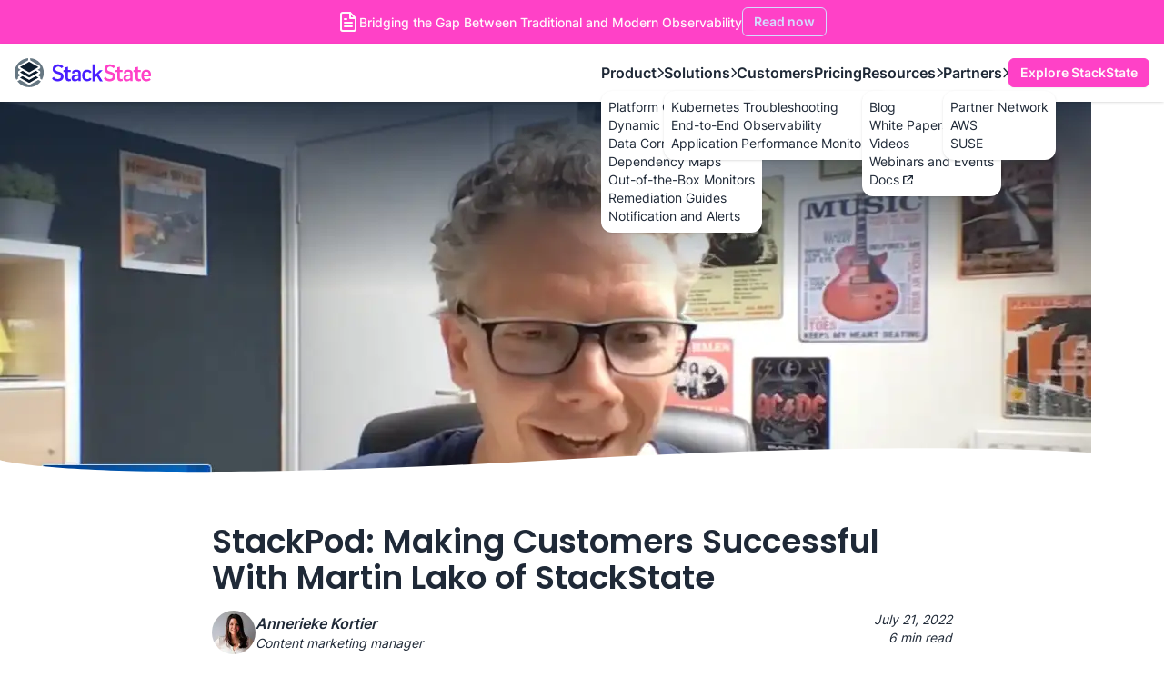

--- FILE ---
content_type: text/html
request_url: https://www.stackstate.com/blog/stackpod-making-customers-successful-with-martin-lako-of-stackstate/
body_size: 26861
content:
<!DOCTYPE html><html lang="en" class="h-full"><head><!-- Google Tag Manager --><script>(function(){const GTM_ID = "GTM-5CG4PXV";

      (function(w,d,s,l,i){w[l]=w[l]||[];w[l].push({'gtm.start':
      new Date().getTime(),event:'gtm.js'});var f=d.getElementsByTagName(s)[0],
      j=d.createElement(s),dl=l!='dataLayer'?'&l='+l:'';j.async=true;j.src=
      'https://www.googletagmanager.com/gtm.js?id='+i+dl;f.parentNode.insertBefore(j,f);
      })(window,document,'script','dataLayer',GTM_ID);
    })();</script><!-- End Google Tag Manager --><meta charset="utf-8"><meta name="viewport" content="width=device-width"><meta name="generator" content="Astro v4.16.6"><link rel="sitemap" href="/sitemap-index.xml"><link rel="icon" type="image/svg+xml" href="/favicon.svg"><title>Making Customers Successful With Martin Lako of StackState | StackState</title><meta name="author" content="@gostackstate"><meta name="description" content="We published a new StackPod episode! This time, we invited StackState Director of Customer Success, Martin Lako. Here's what it is all about. "><meta name="image" property="og:image" content="https://images.ctfassets.net/ud9dfq0vudar/5n3UgJHQ9OyEUYQVgYxhzs/6a21c2c5548e6b9a864108b96a166771/podcast-template-social_example_1__23_.jpg"><meta name="keywords" content="AIOps, Observability"><meta name="robots" content="index, follow"><meta name="og:url" content="https://www.stackstate.com/blog/stackpod-making-customers-successful-with-martin-lako-of-stackstate/"><meta name="og:type" content="article"><meta name="og:title" content="Making Customers Successful With Martin Lako of StackState | StackState"><meta name="og:description" content="We published a new StackPod episode! This time, we invited StackState Director of Customer Success, Martin Lako. Here's what it is all about. "><meta name="og:image" content="https://images.ctfassets.net/ud9dfq0vudar/5n3UgJHQ9OyEUYQVgYxhzs/6a21c2c5548e6b9a864108b96a166771/podcast-template-social_example_1__23_.jpg"><meta name="twitter:card" content="summary"><meta name="twitter:card" content="summary_large_image"><meta name="twitter:creator" content="@gostackstate"><meta name="twitter:title" content="Making Customers Successful With Martin Lako of StackState | StackState"><meta name="twitter:description" content="We published a new StackPod episode! This time, we invited StackState Director of Customer Success, Martin Lako. Here's what it is all about. "><meta name="twitter:image" content="https://images.ctfassets.net/ud9dfq0vudar/5n3UgJHQ9OyEUYQVgYxhzs/6a21c2c5548e6b9a864108b96a166771/podcast-template-social_example_1__23_.jpg"><meta name="msapplication-Tilecolor" content="#da532c"><meta name="theme-color" content="#ffffff"><link rel="canonical" href="https://www.stackstate.com/blog/stackpod-making-customers-successful-with-martin-lako-of-stackstate/"><link rel="shortcut icon" href="/favicon.svg"><link rel="mask-icon" href="/safari-pinned-tab.svg" color="#008AFF"><link rel="apple-touch-icon" href="/apple-touch-icon.png"><script type="application/ld+json">{"@context":"https://schema.org","@type":"Article","url":"https://www.stackstate.com/blog/stackpod-making-customers-successful-with-martin-lako-of-stackstate/","description":"We published a new StackPod episode! This time, we invited StackState Director of Customer Success, Martin Lako. Here's what it is all about. ","inLanguage":"en-US","headline":"StackPod: Making Customers Successful With Martin Lako of StackState","image":"https://images.ctfassets.net/ud9dfq0vudar/5n3UgJHQ9OyEUYQVgYxhzs/6a21c2c5548e6b9a864108b96a166771/podcast-template-social_example_1__23_.jpg","datePublished":"2022-07-21T00:00:00.000Z","dateModified":"2024-06-12T11:48:49.242Z","mainEntityOfPage":{"@type":"WebPage","@id":"https://www.stackstate.com/blog"},"author":{"@type":"Person","name":"Annerieke Kortier"},"publisher":{"@type":"Organization","name":"StackState"}}</script><style data-purgecss="217.33kB -> 77.34kB">.img[data-astro-cid-zdwrheqa]{max-width:100%;transition-property:color,background-color,border-color,text-decoration-color,fill,stroke,opacity,box-shadow,transform,filter,-webkit-backdrop-filter;transition-property:color,background-color,border-color,text-decoration-color,fill,stroke,opacity,box-shadow,transform,filter,backdrop-filter;transition-property:color,background-color,border-color,text-decoration-color,fill,stroke,opacity,box-shadow,transform,filter,backdrop-filter,-webkit-backdrop-filter;transition-timing-function:cubic-bezier(.4,0,.2,1);transition-duration:.5s}.img-loading[data-astro-cid-zdwrheqa]{background-size:cover;background-position:center;background-repeat:no-repeat;--tw-blur: blur(8px);filter:var(--tw-blur) var(--tw-brightness) var(--tw-contrast) var(--tw-grayscale) var(--tw-hue-rotate) var(--tw-invert) var(--tw-saturate) var(--tw-sepia) var(--tw-drop-shadow)}:target:has(>.anchor):before{margin-top:-5rem;display:block;height:5rem;--tw-content: "";content:var(--tw-content)}.section-base-100[data-astro-cid-mj7obxag]{--tw-bg-opacity: 1;background-color:var(--fallback-b1,oklch(var(--b1)/var(--tw-bg-opacity)));--tw-text-opacity: 1;color:var(--fallback-bc,oklch(var(--bc)/var(--tw-text-opacity)))}@font-face{font-family:Poppins;font-style:normal;font-display:swap;font-weight:400;src:url(/_assets/poppins-latin-ext-400-normal.CIpeJEZw.woff2) format("woff2"),url(/_assets/poppins-latin-ext-400-normal.Ce_uWq1Z.woff) format("woff");unicode-range:U+0100-02AF,U+0304,U+0308,U+0329,U+1E00-1E9F,U+1EF2-1EFF,U+2020,U+20A0-20AB,U+20AD-20C0,U+2113,U+2C60-2C7F,U+A720-A7FF}@font-face{font-family:Poppins;font-style:normal;font-display:swap;font-weight:400;src:url(/_assets/poppins-latin-400-normal.cpxAROuN.woff2) format("woff2"),url(/_assets/poppins-latin-400-normal.BOb3E3N0.woff) format("woff");unicode-range:U+0000-00FF,U+0131,U+0152-0153,U+02BB-02BC,U+02C6,U+02DA,U+02DC,U+0304,U+0308,U+0329,U+2000-206F,U+2074,U+20AC,U+2122,U+2191,U+2193,U+2212,U+2215,U+FEFF,U+FFFD}@font-face{font-family:Poppins;font-style:normal;font-display:swap;font-weight:600;src:url(/_assets/poppins-latin-ext-600-normal.Cn4C8475.woff2) format("woff2"),url(/_assets/poppins-latin-ext-600-normal.DB6FJURc.woff) format("woff");unicode-range:U+0100-02AF,U+0304,U+0308,U+0329,U+1E00-1E9F,U+1EF2-1EFF,U+2020,U+20A0-20AB,U+20AD-20C0,U+2113,U+2C60-2C7F,U+A720-A7FF}@font-face{font-family:Poppins;font-style:normal;font-display:swap;font-weight:600;src:url(/_assets/poppins-latin-600-normal.zEkxB9Mr.woff2) format("woff2"),url(/_assets/poppins-latin-600-normal.BJdTmd5m.woff) format("woff");unicode-range:U+0000-00FF,U+0131,U+0152-0153,U+02BB-02BC,U+02C6,U+02DA,U+02DC,U+0304,U+0308,U+0329,U+2000-206F,U+2074,U+20AC,U+2122,U+2191,U+2193,U+2212,U+2215,U+FEFF,U+FFFD}@font-face{font-family:Inter;font-style:normal;font-display:swap;font-weight:400;src:url(/_assets/inter-cyrillic-ext-400-normal.tyfMZHQw.woff2) format("woff2"),url(/_assets/inter-cyrillic-ext-400-normal.CzG7Kr3z.woff) format("woff");unicode-range:U+0460-052F,U+1C80-1C88,U+20B4,U+2DE0-2DFF,U+A640-A69F,U+FE2E-FE2F}@font-face{font-family:Inter;font-style:normal;font-display:swap;font-weight:400;src:url(/_assets/inter-cyrillic-400-normal.Df6ckaLK.woff2) format("woff2"),url(/_assets/inter-cyrillic-400-normal.JrS_4yms.woff) format("woff");unicode-range:U+0301,U+0400-045F,U+0490-0491,U+04B0-04B1,U+2116}@font-face{font-family:Inter;font-style:normal;font-display:swap;font-weight:400;src:url(/_assets/inter-greek-ext-400-normal.CIdlr5YK.woff2) format("woff2"),url(/_assets/inter-greek-ext-400-normal._Rr29XE2.woff) format("woff");unicode-range:U+1F00-1FFF}@font-face{font-family:Inter;font-style:normal;font-display:swap;font-weight:400;src:url(/_assets/inter-greek-400-normal.DQXyrmoy.woff2) format("woff2"),url(/_assets/inter-greek-400-normal.DvIPHDQ7.woff) format("woff");unicode-range:U+0370-0377,U+037A-037F,U+0384-038A,U+038C,U+038E-03A1,U+03A3-03FF}@font-face{font-family:Inter;font-style:normal;font-display:swap;font-weight:400;src:url(/_assets/inter-vietnamese-400-normal.Cnt0N5Vm.woff2) format("woff2"),url(/_assets/inter-vietnamese-400-normal.DIOGfGLL.woff) format("woff");unicode-range:U+0102-0103,U+0110-0111,U+0128-0129,U+0168-0169,U+01A0-01A1,U+01AF-01B0,U+0300-0301,U+0303-0304,U+0308-0309,U+0323,U+0329,U+1EA0-1EF9,U+20AB}@font-face{font-family:Inter;font-style:normal;font-display:swap;font-weight:400;src:url(/_assets/inter-latin-ext-400-normal.D3W-OpO-.woff2) format("woff2"),url(/_assets/inter-latin-ext-400-normal.8tIzm-yw.woff) format("woff");unicode-range:U+0100-02AF,U+0304,U+0308,U+0329,U+1E00-1E9F,U+1EF2-1EFF,U+2020,U+20A0-20AB,U+20AD-20C0,U+2113,U+2C60-2C7F,U+A720-A7FF}@font-face{font-family:Inter;font-style:normal;font-display:swap;font-weight:400;src:url(/_assets/inter-latin-400-normal.BT1H-PT_.woff2) format("woff2"),url(/_assets/inter-latin-400-normal.Cdi8t5Mu.woff) format("woff");unicode-range:U+0000-00FF,U+0131,U+0152-0153,U+02BB-02BC,U+02C6,U+02DA,U+02DC,U+0304,U+0308,U+0329,U+2000-206F,U+2074,U+20AC,U+2122,U+2191,U+2193,U+2212,U+2215,U+FEFF,U+FFFD}@font-face{font-family:Inter;font-style:normal;font-display:swap;font-weight:500;src:url(/_assets/inter-cyrillic-ext-500-normal.DOnSzjnx.woff2) format("woff2"),url(/_assets/inter-cyrillic-ext-500-normal.Xebo2OyJ.woff) format("woff");unicode-range:U+0460-052F,U+1C80-1C88,U+20B4,U+2DE0-2DFF,U+A640-A69F,U+FE2E-FE2F}@font-face{font-family:Inter;font-style:normal;font-display:swap;font-weight:500;src:url(/_assets/inter-cyrillic-500-normal.BRrLR67x.woff2) format("woff2"),url(/_assets/inter-cyrillic-500-normal.DskEQOpE.woff) format("woff");unicode-range:U+0301,U+0400-045F,U+0490-0491,U+04B0-04B1,U+2116}@font-face{font-family:Inter;font-style:normal;font-display:swap;font-weight:500;src:url(/_assets/inter-greek-ext-500-normal.2pdUafRD.woff2) format("woff2"),url(/_assets/inter-greek-ext-500-normal.Dtavx3qw.woff) format("woff");unicode-range:U+1F00-1FFF}@font-face{font-family:Inter;font-style:normal;font-display:swap;font-weight:500;src:url(/_assets/inter-greek-500-normal.CmOavsDc.woff2) format("woff2"),url(/_assets/inter-greek-500-normal.BjpBGs91.woff) format("woff");unicode-range:U+0370-0377,U+037A-037F,U+0384-038A,U+038C,U+038E-03A1,U+03A3-03FF}@font-face{font-family:Inter;font-style:normal;font-display:swap;font-weight:500;src:url(/_assets/inter-vietnamese-500-normal.5IkPJ6Nk.woff2) format("woff2"),url(/_assets/inter-vietnamese-500-normal.0i6yoQMg.woff) format("woff");unicode-range:U+0102-0103,U+0110-0111,U+0128-0129,U+0168-0169,U+01A0-01A1,U+01AF-01B0,U+0300-0301,U+0303-0304,U+0308-0309,U+0323,U+0329,U+1EA0-1EF9,U+20AB}@font-face{font-family:Inter;font-style:normal;font-display:swap;font-weight:500;src:url(/_assets/inter-latin-ext-500-normal.B9u8Q_zH.woff2) format("woff2"),url(/_assets/inter-latin-ext-500-normal.SuUkSNTU.woff) format("woff");unicode-range:U+0100-02AF,U+0304,U+0308,U+0329,U+1E00-1E9F,U+1EF2-1EFF,U+2020,U+20A0-20AB,U+20AD-20C0,U+2113,U+2C60-2C7F,U+A720-A7FF}@font-face{font-family:Inter;font-style:normal;font-display:swap;font-weight:500;src:url(/_assets/inter-latin-500-normal.kWhwEdDH.woff2) format("woff2"),url(/_assets/inter-latin-500-normal.D4I8BKCx.woff) format("woff");unicode-range:U+0000-00FF,U+0131,U+0152-0153,U+02BB-02BC,U+02C6,U+02DA,U+02DC,U+0304,U+0308,U+0329,U+2000-206F,U+2074,U+20AC,U+2122,U+2191,U+2193,U+2212,U+2215,U+FEFF,U+FFFD}@font-face{font-family:Inter;font-style:normal;font-display:swap;font-weight:600;src:url(/_assets/inter-cyrillic-ext-600-normal.DpA2xaRd.woff2) format("woff2"),url(/_assets/inter-cyrillic-ext-600-normal.KAwcVx6H.woff) format("woff");unicode-range:U+0460-052F,U+1C80-1C88,U+20B4,U+2DE0-2DFF,U+A640-A69F,U+FE2E-FE2F}@font-face{font-family:Inter;font-style:normal;font-display:swap;font-weight:600;src:url(/_assets/inter-cyrillic-600-normal.DDpWG8g5.woff2) format("woff2"),url(/_assets/inter-cyrillic-600-normal.iz1--dBq.woff) format("woff");unicode-range:U+0301,U+0400-045F,U+0490-0491,U+04B0-04B1,U+2116}@font-face{font-family:Inter;font-style:normal;font-display:swap;font-weight:600;src:url(/_assets/inter-greek-ext-600-normal.CkBLDEl_.woff2) format("woff2"),url(/_assets/inter-greek-ext-600-normal.BmtRFZgT.woff) format("woff");unicode-range:U+1F00-1FFF}@font-face{font-family:Inter;font-style:normal;font-display:swap;font-weight:600;src:url(/_assets/inter-greek-600-normal.B-l8Lzzd.woff2) format("woff2"),url(/_assets/inter-greek-600-normal.BLZsI-P3.woff) format("woff");unicode-range:U+0370-0377,U+037A-037F,U+0384-038A,U+038C,U+038E-03A1,U+03A3-03FF}@font-face{font-family:Inter;font-style:normal;font-display:swap;font-weight:600;src:url(/_assets/inter-vietnamese-600-normal.DjnxGF-L.woff2) format("woff2"),url(/_assets/inter-vietnamese-600-normal.BQ_dbMbg.woff) format("woff");unicode-range:U+0102-0103,U+0110-0111,U+0128-0129,U+0168-0169,U+01A0-01A1,U+01AF-01B0,U+0300-0301,U+0303-0304,U+0308-0309,U+0323,U+0329,U+1EA0-1EF9,U+20AB}@font-face{font-family:Inter;font-style:normal;font-display:swap;font-weight:600;src:url(/_assets/inter-latin-ext-600-normal.ao35dkSb.woff2) format("woff2"),url(/_assets/inter-latin-ext-600-normal.Dg0Bk0Yr.woff) format("woff");unicode-range:U+0100-02AF,U+0304,U+0308,U+0329,U+1E00-1E9F,U+1EF2-1EFF,U+2020,U+20A0-20AB,U+20AD-20C0,U+2113,U+2C60-2C7F,U+A720-A7FF}@font-face{font-family:Inter;font-style:normal;font-display:swap;font-weight:600;src:url(/_assets/inter-latin-600-normal.B2Ssfs8e.woff2) format("woff2"),url(/_assets/inter-latin-600-normal.Dbvh0wvx.woff) format("woff");unicode-range:U+0000-00FF,U+0131,U+0152-0153,U+02BB-02BC,U+02C6,U+02DA,U+02DC,U+0304,U+0308,U+0329,U+2000-206F,U+2074,U+20AC,U+2122,U+2191,U+2193,U+2212,U+2215,U+FEFF,U+FFFD}*,:before,:after{box-sizing:border-box;border-width:0;border-style:solid;border-color:#e5e7eb}:before,:after{--tw-content: ""}html,:host{line-height:1.5;-webkit-text-size-adjust:100%;-moz-tab-size:4;-o-tab-size:4;tab-size:4;font-family:ui-sans-serif,system-ui,sans-serif,"Apple Color Emoji","Segoe UI Emoji",Segoe UI Symbol,"Noto Color Emoji";font-feature-settings:normal;font-variation-settings:normal;-webkit-tap-highlight-color:transparent}body{margin:0;line-height:inherit}hr{height:0;color:inherit;border-top-width:1px}abbr:where([title]){-webkit-text-decoration:underline dotted;text-decoration:underline dotted}h1,h2,h3,h4,h5,h6{font-size:inherit;font-weight:inherit}a{color:inherit;text-decoration:inherit}b,strong{font-weight:bolder}code,kbd,samp,pre{font-family:ui-monospace,SFMono-Regular,Menlo,Monaco,Consolas,Liberation Mono,Courier New,monospace;font-feature-settings:normal;font-variation-settings:normal;font-size:1em}small{font-size:80%}sub,sup{font-size:75%;line-height:0;position:relative;vertical-align:baseline}sub{bottom:-.25em}sup{top:-.5em}table{text-indent:0;border-color:inherit;border-collapse:collapse}button,input,optgroup,select,textarea{font-family:inherit;font-feature-settings:inherit;font-variation-settings:inherit;font-size:100%;font-weight:inherit;line-height:inherit;letter-spacing:inherit;color:inherit;margin:0;padding:0}button,select{text-transform:none}button,input:where([type=button]),input:where([type=reset]),input:where([type=submit]){-webkit-appearance:button;background-color:transparent;background-image:none}:-moz-focusring{outline:auto}:-moz-ui-invalid{box-shadow:none}progress{vertical-align:baseline}::-webkit-inner-spin-button,::-webkit-outer-spin-button{height:auto}[type=search]{-webkit-appearance:textfield;outline-offset:-2px}::-webkit-search-decoration{-webkit-appearance:none}::-webkit-file-upload-button{-webkit-appearance:button;font:inherit}summary{display:list-item}blockquote,dl,dd,h1,h2,h3,h4,h5,h6,hr,figure,p,pre{margin:0}fieldset{margin:0;padding:0}legend{padding:0}ol,ul,menu{list-style:none;margin:0;padding:0}dialog{padding:0}textarea{resize:vertical}input::-moz-placeholder,textarea::-moz-placeholder{opacity:1;color:#9ca3af}input::placeholder,textarea::placeholder{opacity:1;color:#9ca3af}button,[role=button]{cursor:pointer}:disabled{cursor:default}img,svg,video,canvas,audio,iframe,embed,object{display:block;vertical-align:middle}img,video{max-width:100%;height:auto}[hidden]{display:none}:root,[data-theme]{background-color:var(--fallback-b1,oklch(var(--b1)/1));color:var(--fallback-bc,oklch(var(--bc)/1))}@supports not (color: oklch(0% 0 0)){:root{color-scheme:light;--fallback-p: #491eff;--fallback-pc: #d4dbff;--fallback-s: #ff41c7;--fallback-sc: #fff9fc;--fallback-a: #00cfbd;--fallback-ac: #00100d;--fallback-n: #2b3440;--fallback-nc: #d7dde4;--fallback-b1: #ffffff;--fallback-b2: #e5e6e6;--fallback-b3: #e5e6e6;--fallback-bc: #1f2937;--fallback-in: #00b3f0;--fallback-inc: #000000;--fallback-su: #00ca92;--fallback-suc: #000000;--fallback-wa: #ffc22d;--fallback-wac: #000000;--fallback-er: #ff6f70;--fallback-erc: #000000}@media (prefers-color-scheme: dark){:root{color-scheme:dark;--fallback-p: #7582ff;--fallback-pc: #050617;--fallback-s: #ff71cf;--fallback-sc: #190211;--fallback-a: #00c7b5;--fallback-ac: #000e0c;--fallback-n: #2a323c;--fallback-nc: #a6adbb;--fallback-b1: #1d232a;--fallback-b2: #191e24;--fallback-b3: #15191e;--fallback-bc: #a6adbb;--fallback-in: #00b3f0;--fallback-inc: #000000;--fallback-su: #00ca92;--fallback-suc: #000000;--fallback-wa: #ffc22d;--fallback-wac: #000000;--fallback-er: #ff6f70;--fallback-erc: #000000}}}html{-webkit-tap-highlight-color:transparent}:root{--p: 70.0846% .151227 157.203179;--bc: 20% 0 0;--ac: 14.5503% .034998 43.72148;--nc: 84.7412% .008787 256.039321;--inc: 17.3548% .014708 7.085514;--suc: 17.3548% .014708 7.085514;--wac: 17.3548% .014708 7.085514;--erc: 91.1985% .033825 22.835905;--rounded-badge: 1.9rem;--animation-btn: .25s;--animation-input: .2s;--btn-focus-scale: .95;--border-btn: 1px;--tab-border: 1px;--tab-radius: .5rem;--pc: 100% 0 0;--s: 28.8514% .043732 180.675242;--sc: 95.514% 0 0;--a: 72.7514% .174992 43.72148;--n: 23.706% .043936 256.039321;--b1: 100% 0 0;--b2: 97.8176% .003418 247.857826;--b3: 95.8184% .013104 251.55939;--in: 86.7738% .073542 7.085514;--su: 86.7738% .073542 7.085514;--wa: 86.7738% .073542 7.085514;--er: 55.9926% .169123 22.835905;--rounded-btn: .375rem;--rounded-box: .75rem}*,:before,:after{--tw-border-spacing-x: 0;--tw-border-spacing-y: 0;--tw-translate-x: 0;--tw-translate-y: 0;--tw-rotate: 0;--tw-skew-x: 0;--tw-skew-y: 0;--tw-scale-x: 1;--tw-scale-y: 1;--tw-pan-x: ;--tw-pan-y: ;--tw-pinch-zoom: ;--tw-scroll-snap-strictness: proximity;--tw-gradient-from-position: ;--tw-gradient-via-position: ;--tw-gradient-to-position: ;--tw-ordinal: ;--tw-slashed-zero: ;--tw-numeric-figure: ;--tw-numeric-spacing: ;--tw-numeric-fraction: ;--tw-ring-inset: ;--tw-ring-offset-width: 0px;--tw-ring-offset-color: #fff;--tw-ring-color: rgb(59 130 246 / .5);--tw-ring-offset-shadow: 0 0 #0000;--tw-ring-shadow: 0 0 #0000;--tw-shadow: 0 0 #0000;--tw-shadow-colored: 0 0 #0000;--tw-blur: ;--tw-brightness: ;--tw-contrast: ;--tw-grayscale: ;--tw-hue-rotate: ;--tw-invert: ;--tw-saturate: ;--tw-sepia: ;--tw-drop-shadow: ;--tw-backdrop-blur: ;--tw-backdrop-brightness: ;--tw-backdrop-contrast: ;--tw-backdrop-grayscale: ;--tw-backdrop-hue-rotate: ;--tw-backdrop-invert: ;--tw-backdrop-opacity: ;--tw-backdrop-saturate: ;--tw-backdrop-sepia: ;--tw-contain-size: ;--tw-contain-layout: ;--tw-contain-paint: ;--tw-contain-style: }::backdrop{--tw-border-spacing-x: 0;--tw-border-spacing-y: 0;--tw-translate-x: 0;--tw-translate-y: 0;--tw-rotate: 0;--tw-skew-x: 0;--tw-skew-y: 0;--tw-scale-x: 1;--tw-scale-y: 1;--tw-pan-x: ;--tw-pan-y: ;--tw-pinch-zoom: ;--tw-scroll-snap-strictness: proximity;--tw-gradient-from-position: ;--tw-gradient-via-position: ;--tw-gradient-to-position: ;--tw-ordinal: ;--tw-slashed-zero: ;--tw-numeric-figure: ;--tw-numeric-spacing: ;--tw-numeric-fraction: ;--tw-ring-inset: ;--tw-ring-offset-width: 0px;--tw-ring-offset-color: #fff;--tw-ring-color: rgb(59 130 246 / .5);--tw-ring-offset-shadow: 0 0 #0000;--tw-ring-shadow: 0 0 #0000;--tw-shadow: 0 0 #0000;--tw-shadow-colored: 0 0 #0000;--tw-blur: ;--tw-brightness: ;--tw-contrast: ;--tw-grayscale: ;--tw-hue-rotate: ;--tw-invert: ;--tw-saturate: ;--tw-sepia: ;--tw-drop-shadow: ;--tw-backdrop-blur: ;--tw-backdrop-brightness: ;--tw-backdrop-contrast: ;--tw-backdrop-grayscale: ;--tw-backdrop-hue-rotate: ;--tw-backdrop-invert: ;--tw-backdrop-opacity: ;--tw-backdrop-saturate: ;--tw-backdrop-sepia: ;--tw-contain-size: ;--tw-contain-layout: ;--tw-contain-paint: ;--tw-contain-style: }.avatar{position:relative;display:inline-flex}.avatar>div{display:block;aspect-ratio:1 / 1;overflow:hidden}.avatar img{height:100%;width:100%;-o-object-fit:cover;object-fit:cover}.badge{display:inline-flex;align-items:center;justify-content:center;transition-property:color,background-color,border-color,text-decoration-color,fill,stroke,opacity,box-shadow,transform,filter,-webkit-backdrop-filter;transition-property:color,background-color,border-color,text-decoration-color,fill,stroke,opacity,box-shadow,transform,filter,backdrop-filter;transition-property:color,background-color,border-color,text-decoration-color,fill,stroke,opacity,box-shadow,transform,filter,backdrop-filter,-webkit-backdrop-filter;transition-timing-function:cubic-bezier(.4,0,.2,1);transition-timing-function:cubic-bezier(0,0,.2,1);transition-duration:.2s;height:1.25rem;font-size:.875rem;line-height:1.25rem;width:-moz-fit-content;width:fit-content;padding-left:.563rem;padding-right:.563rem;border-radius:var(--rounded-badge, 1.9rem);border-width:1px;--tw-border-opacity: 1;border-color:var(--fallback-b2,oklch(var(--b2)/var(--tw-border-opacity)));--tw-bg-opacity: 1;background-color:var(--fallback-b1,oklch(var(--b1)/var(--tw-bg-opacity)));--tw-text-opacity: 1;color:var(--fallback-bc,oklch(var(--bc)/var(--tw-text-opacity)))}@media (hover:hover){.link-hover:hover{text-decoration-line:underline}.menu li>*:not(ul,.menu-title,details,.btn):active,.menu li>details>summary:active{--tw-bg-opacity: 1;background-color:var(--fallback-n,oklch(var(--n)/var(--tw-bg-opacity)));--tw-text-opacity: 1;color:var(--fallback-nc,oklch(var(--nc)/var(--tw-text-opacity)))}}.btn{display:inline-flex;height:3rem;min-height:3rem;flex-shrink:0;cursor:pointer;-webkit-user-select:none;-moz-user-select:none;user-select:none;flex-wrap:wrap;align-items:center;justify-content:center;border-radius:var(--rounded-btn, .5rem);border-color:transparent;border-color:oklch(var(--btn-color, var(--b2)) / var(--tw-border-opacity));padding-left:1rem;padding-right:1rem;text-align:center;font-size:.875rem;line-height:1em;gap:.5rem;font-weight:600;text-decoration-line:none;transition-duration:.2s;transition-timing-function:cubic-bezier(0,0,.2,1);border-width:var(--border-btn, 1px);transition-property:color,background-color,border-color,opacity,box-shadow,transform;--tw-text-opacity: 1;color:var(--fallback-bc,oklch(var(--bc)/var(--tw-text-opacity)));--tw-shadow: 0 1px 2px 0 rgb(0 0 0 / .05);box-shadow:var(--tw-ring-offset-shadow, 0 0 #0000),var(--tw-ring-shadow, 0 0 #0000),var(--tw-shadow);outline-color:var(--fallback-bc,oklch(var(--bc)/1));background-color:oklch(var(--btn-color, var(--b2)) / var(--tw-bg-opacity));--tw-bg-opacity: 1;--tw-border-opacity: 1}.btn[disabled],.btn:disabled{pointer-events:none}:where(.btn:is(input[type=checkbox])),:where(.btn:is(input[type=radio])){width:auto;-webkit-appearance:none;-moz-appearance:none;appearance:none}.btn:is(input[type=checkbox]):after,.btn:is(input[type=radio]):after{--tw-content: attr(aria-label);content:var(--tw-content)}.card-body{display:flex;flex:1 1 auto;flex-direction:column;padding:var(--padding-card, 2rem);gap:.5rem}.card-body :where(p){flex-grow:1}.card-actions{display:flex;flex-wrap:wrap;align-items:flex-start;gap:.5rem}.checkbox{flex-shrink:0;--chkbg: var(--fallback-bc,oklch(var(--bc)/1));--chkfg: var(--fallback-b1,oklch(var(--b1)/1));height:1.5rem;width:1.5rem;cursor:pointer;-webkit-appearance:none;-moz-appearance:none;appearance:none;border-radius:var(--rounded-btn, .5rem);border-width:1px;border-color:var(--fallback-bc,oklch(var(--bc)/var(--tw-border-opacity)));--tw-border-opacity: .2}.divider{display:flex;flex-direction:row;align-items:center;align-self:stretch;margin-top:1rem;margin-bottom:1rem;height:1rem;white-space:nowrap}.divider:before,.divider:after{height:.125rem;width:100%;flex-grow:1;--tw-content: "";content:var(--tw-content);background-color:var(--fallback-bc,oklch(var(--bc)/.1))}.dropdown{position:relative;display:inline-block}.dropdown>*:not(summary):focus{outline:2px solid transparent;outline-offset:2px}.dropdown .dropdown-content{position:absolute}.dropdown:is(:not(details)) .dropdown-content{visibility:hidden;opacity:0;transform-origin:top;--tw-scale-x: .95;--tw-scale-y: .95;transform:translate(var(--tw-translate-x),var(--tw-translate-y)) rotate(var(--tw-rotate)) skew(var(--tw-skew-x)) skewY(var(--tw-skew-y)) scaleX(var(--tw-scale-x)) scaleY(var(--tw-scale-y));transition-property:color,background-color,border-color,text-decoration-color,fill,stroke,opacity,box-shadow,transform,filter,-webkit-backdrop-filter;transition-property:color,background-color,border-color,text-decoration-color,fill,stroke,opacity,box-shadow,transform,filter,backdrop-filter;transition-property:color,background-color,border-color,text-decoration-color,fill,stroke,opacity,box-shadow,transform,filter,backdrop-filter,-webkit-backdrop-filter;transition-timing-function:cubic-bezier(.4,0,.2,1);transition-timing-function:cubic-bezier(0,0,.2,1);transition-duration:.2s}.dropdown-bottom .dropdown-content{bottom:auto;top:100%;transform-origin:top}.dropdown:not(.dropdown-hover):focus .dropdown-content,.dropdown:focus-within .dropdown-content{visibility:visible;opacity:1}@media (hover: hover){.dropdown.dropdown-hover:hover .dropdown-content{visibility:visible;opacity:1}.btn:hover{--tw-border-opacity: 1;border-color:var(--fallback-b3,oklch(var(--b3)/var(--tw-border-opacity)));--tw-bg-opacity: 1;background-color:var(--fallback-b3,oklch(var(--b3)/var(--tw-bg-opacity)))}@supports (color: color-mix(in oklab,black,black)){.btn:hover{background-color:color-mix(in oklab,oklch(var(--btn-color, var(--b2)) / var(--tw-bg-opacity, 1)) 90%,black);border-color:color-mix(in oklab,oklch(var(--btn-color, var(--b2)) / var(--tw-border-opacity, 1)) 90%,black)}}@supports not (color: oklch(0% 0 0)){.btn:hover{background-color:var(--btn-color, var(--fallback-b2));border-color:var(--btn-color, var(--fallback-b2))}}.btn.glass:hover{--glass-opacity: 25%;--glass-border-opacity: 15%}.btn-outline:hover{--tw-border-opacity: 1;border-color:var(--fallback-bc,oklch(var(--bc)/var(--tw-border-opacity)));--tw-bg-opacity: 1;background-color:var(--fallback-bc,oklch(var(--bc)/var(--tw-bg-opacity)));--tw-text-opacity: 1;color:var(--fallback-b1,oklch(var(--b1)/var(--tw-text-opacity)))}.btn-outline.btn-secondary:hover{--tw-text-opacity: 1;color:var(--fallback-sc,oklch(var(--sc)/var(--tw-text-opacity)))}@supports (color: color-mix(in oklab,black,black)){.btn-outline.btn-secondary:hover{background-color:color-mix(in oklab,var(--fallback-s,oklch(var(--s)/1)) 90%,black);border-color:color-mix(in oklab,var(--fallback-s,oklch(var(--s)/1)) 90%,black)}}.btn[disabled]:hover,.btn:disabled:hover{--tw-border-opacity: 0;background-color:var(--fallback-n,oklch(var(--n)/var(--tw-bg-opacity)));--tw-bg-opacity: .2;color:var(--fallback-bc,oklch(var(--bc)/var(--tw-text-opacity)));--tw-text-opacity: .2}@supports (color: color-mix(in oklab,black,black)){.btn:is(input[type=checkbox]:checked):hover,.btn:is(input[type=radio]:checked):hover{background-color:color-mix(in oklab,var(--fallback-p,oklch(var(--p)/1)) 90%,black);border-color:color-mix(in oklab,var(--fallback-p,oklch(var(--p)/1)) 90%,black)}}.dropdown.dropdown-hover:hover .dropdown-content{--tw-scale-x: 1;--tw-scale-y: 1;transform:translate(var(--tw-translate-x),var(--tw-translate-y)) rotate(var(--tw-rotate)) skew(var(--tw-skew-x)) skewY(var(--tw-skew-y)) scaleX(var(--tw-scale-x)) scaleY(var(--tw-scale-y))}:where(.menu li:not(.menu-title,.disabled)>*:not(ul,details,.menu-title)):not(.active,.btn):hover,:where(.menu li:not(.menu-title,.disabled)>details>summary:not(.menu-title)):not(.active,.btn):hover{cursor:pointer;outline:2px solid transparent;outline-offset:2px}@supports (color: oklch(0% 0 0)){:where(.menu li:not(.menu-title,.disabled)>*:not(ul,details,.menu-title)):not(.active,.btn):hover,:where(.menu li:not(.menu-title,.disabled)>details>summary:not(.menu-title)):not(.active,.btn):hover{background-color:var(--fallback-bc,oklch(var(--bc)/.1))}}}.dropdown:is(details) summary::-webkit-details-marker{display:none}.input{flex-shrink:1;-webkit-appearance:none;-moz-appearance:none;appearance:none;height:3rem;padding-left:1rem;padding-right:1rem;font-size:1rem;line-height:2;line-height:1.5rem;border-radius:var(--rounded-btn, .5rem);border-width:1px;border-color:transparent;--tw-bg-opacity: 1;background-color:var(--fallback-b1,oklch(var(--b1)/var(--tw-bg-opacity)))}.input[type=number]::-webkit-inner-spin-button{margin-top:-1rem;margin-bottom:-1rem;margin-inline-end:-1rem}.link{cursor:pointer;text-decoration-line:underline}.link-hover{text-decoration-line:none}.menu{display:flex;flex-direction:column;flex-wrap:wrap;font-size:.875rem;line-height:1.25rem;padding:.5rem}.menu :where(li ul){position:relative;white-space:nowrap;margin-inline-start:1rem;padding-inline-start:.5rem}.menu :where(li:not(.menu-title)>*:not(ul,details,.menu-title,.btn)),.menu :where(li:not(.menu-title)>details>summary:not(.menu-title)){display:grid;grid-auto-flow:column;align-content:flex-start;align-items:center;gap:.5rem;grid-auto-columns:minmax(auto,max-content) auto max-content;-webkit-user-select:none;-moz-user-select:none;user-select:none}.menu li.disabled{cursor:not-allowed;-webkit-user-select:none;-moz-user-select:none;user-select:none;color:var(--fallback-bc,oklch(var(--bc)/.3))}:where(.menu li){position:relative;display:flex;flex-shrink:0;flex-direction:column;flex-wrap:wrap;align-items:stretch}:where(.menu li) .badge{justify-self:end}.navbar{display:flex;align-items:center;padding:var(--navbar-padding, .5rem);min-height:4rem;width:100%}:where(.navbar>*:not(script,style)){display:inline-flex;align-items:center}.radio{flex-shrink:0;--chkbg: var(--bc);height:1.5rem;width:1.5rem;cursor:pointer;-webkit-appearance:none;-moz-appearance:none;appearance:none;border-radius:9999px;border-width:1px;border-color:var(--fallback-bc,oklch(var(--bc)/var(--tw-border-opacity)));--tw-border-opacity: .2}.select{display:inline-flex;cursor:pointer;-webkit-user-select:none;-moz-user-select:none;user-select:none;-webkit-appearance:none;-moz-appearance:none;appearance:none;height:3rem;min-height:3rem;padding-left:1rem;padding-right:2.5rem;font-size:.875rem;line-height:1.25rem;line-height:2;border-radius:var(--rounded-btn, .5rem);border-width:1px;border-color:transparent;--tw-bg-opacity: 1;background-color:var(--fallback-b1,oklch(var(--b1)/var(--tw-bg-opacity)));background-image:linear-gradient(45deg,transparent 50%,currentColor 50%),linear-gradient(135deg,currentColor 50%,transparent 50%);background-position:calc(100% - 20px) calc(1px + 50%),calc(100% - 16.1px) calc(1px + 50%);background-size:4px 4px,4px 4px;background-repeat:no-repeat}.select[multiple]{height:auto}.swap{position:relative;display:inline-grid;-webkit-user-select:none;-moz-user-select:none;user-select:none;place-content:center;cursor:pointer}.swap>*{grid-column-start:1;grid-row-start:1;transition-duration:.3s;transition-timing-function:cubic-bezier(0,0,.2,1);transition-property:transform,opacity}.swap input{-webkit-appearance:none;-moz-appearance:none;appearance:none}.swap .swap-on,.swap input:indeterminate~.swap-on{opacity:0}.swap input:checked~.swap-off,.swap input:indeterminate~.swap-off{opacity:0}.swap input:checked~.swap-on{opacity:1}.badge-outline{border-color:currentColor;--tw-border-opacity: .5;background-color:transparent;color:currentColor}@media (prefers-reduced-motion: no-preference){.btn{animation:button-pop var(--animation-btn, .25s) ease-out}}.btn:active:hover,.btn:active:focus{animation:button-pop 0s ease-out;transform:scale(var(--btn-focus-scale, .97))}@supports not (color: oklch(0% 0 0)){.btn{background-color:var(--btn-color, var(--fallback-b2));border-color:var(--btn-color, var(--fallback-b2))}.btn-secondary{--btn-color: var(--fallback-s)}}.btn:focus-visible{outline-style:solid;outline-width:2px;outline-offset:2px}@supports (color: oklch(0% 0 0)){.btn-secondary{--btn-color: var(--s)}}.btn-secondary{--tw-text-opacity: 1;color:var(--fallback-sc,oklch(var(--sc)/var(--tw-text-opacity)));outline-color:var(--fallback-s,oklch(var(--s)/1))}.btn.glass{--tw-shadow: 0 0 #0000;box-shadow:var(--tw-ring-offset-shadow, 0 0 #0000),var(--tw-ring-shadow, 0 0 #0000),var(--tw-shadow);outline-color:currentColor}.btn-outline{border-color:currentColor;background-color:transparent;--tw-text-opacity: 1;color:var(--fallback-bc,oklch(var(--bc)/var(--tw-text-opacity)));--tw-shadow: 0 0 #0000;box-shadow:var(--tw-ring-offset-shadow, 0 0 #0000),var(--tw-ring-shadow, 0 0 #0000),var(--tw-shadow)}.btn-outline.btn-secondary{--tw-text-opacity: 1;color:var(--fallback-s,oklch(var(--s)/var(--tw-text-opacity)))}.btn[disabled],.btn:disabled{--tw-border-opacity: 0;background-color:var(--fallback-n,oklch(var(--n)/var(--tw-bg-opacity)));--tw-bg-opacity: .2;color:var(--fallback-bc,oklch(var(--bc)/var(--tw-text-opacity)));--tw-text-opacity: .2}.btn:is(input[type=checkbox]:checked),.btn:is(input[type=radio]:checked){--tw-border-opacity: 1;border-color:var(--fallback-p,oklch(var(--p)/var(--tw-border-opacity)));--tw-bg-opacity: 1;background-color:var(--fallback-p,oklch(var(--p)/var(--tw-bg-opacity)));--tw-text-opacity: 1;color:var(--fallback-pc,oklch(var(--pc)/var(--tw-text-opacity)))}.btn:is(input[type=checkbox]:checked):focus-visible,.btn:is(input[type=radio]:checked):focus-visible{outline-color:var(--fallback-p,oklch(var(--p)/1))}@keyframes button-pop{0%{transform:scale(var(--btn-focus-scale, .98))}40%{transform:scale(1.02)}to{transform:scale(1)}}.card-title{display:flex;align-items:center;gap:.5rem;font-size:1.25rem;line-height:1.75rem;font-weight:600}.checkbox:focus{box-shadow:none}.checkbox:focus-visible{outline-style:solid;outline-width:2px;outline-offset:2px;outline-color:var(--fallback-bc,oklch(var(--bc)/1))}.checkbox:disabled{border-width:0px;cursor:not-allowed;border-color:transparent;--tw-bg-opacity: 1;background-color:var(--fallback-bc,oklch(var(--bc)/var(--tw-bg-opacity)));opacity:.2}.checkbox:checked,.checkbox[aria-checked=true]{background-repeat:no-repeat;animation:checkmark var(--animation-input, .2s) ease-out;background-color:var(--chkbg);background-image:linear-gradient(-45deg,transparent 65%,var(--chkbg) 65.99%),linear-gradient(45deg,transparent 75%,var(--chkbg) 75.99%),linear-gradient(-45deg,var(--chkbg) 40%,transparent 40.99%),linear-gradient(45deg,var(--chkbg) 30%,var(--chkfg) 30.99%,var(--chkfg) 40%,transparent 40.99%),linear-gradient(-45deg,var(--chkfg) 50%,var(--chkbg) 50.99%)}.checkbox:indeterminate{--tw-bg-opacity: 1;background-color:var(--fallback-bc,oklch(var(--bc)/var(--tw-bg-opacity)));background-repeat:no-repeat;animation:checkmark var(--animation-input, .2s) ease-out;background-image:linear-gradient(90deg,transparent 80%,var(--chkbg) 80%),linear-gradient(-90deg,transparent 80%,var(--chkbg) 80%),linear-gradient(0deg,var(--chkbg) 43%,var(--chkfg) 43%,var(--chkfg) 57%,var(--chkbg) 57%)}@keyframes checkmark{0%{background-position-y:5px}50%{background-position-y:-2px}to{background-position-y:0}}.divider:not(:empty){gap:1rem}.dropdown:focus .dropdown-content,.dropdown:focus-within .dropdown-content{--tw-scale-x: 1;--tw-scale-y: 1;transform:translate(var(--tw-translate-x),var(--tw-translate-y)) rotate(var(--tw-rotate)) skew(var(--tw-skew-x)) skewY(var(--tw-skew-y)) scaleX(var(--tw-scale-x)) scaleY(var(--tw-scale-y))}.footer-title{margin-bottom:.5rem;font-weight:700;text-transform:uppercase;opacity:.6}.input input{--tw-bg-opacity: 1;background-color:var(--fallback-p,oklch(var(--p)/var(--tw-bg-opacity)));background-color:transparent}.input input:focus{outline:2px solid transparent;outline-offset:2px}.input:focus,.input:focus-within{box-shadow:none;border-color:var(--fallback-bc,oklch(var(--bc)/.2));outline-style:solid;outline-width:2px;outline-offset:2px;outline-color:var(--fallback-bc,oklch(var(--bc)/.2))}.input:has(>input[disabled]),.input:disabled,.input[disabled]{cursor:not-allowed;--tw-border-opacity: 1;border-color:var(--fallback-b2,oklch(var(--b2)/var(--tw-border-opacity)));--tw-bg-opacity: 1;background-color:var(--fallback-b2,oklch(var(--b2)/var(--tw-bg-opacity)));color:var(--fallback-bc,oklch(var(--bc)/.4))}.input:has(>input[disabled])::-moz-placeholder,.input:disabled::-moz-placeholder,.input[disabled]::-moz-placeholder{color:var(--fallback-bc,oklch(var(--bc)/var(--tw-placeholder-opacity)));--tw-placeholder-opacity: .2}.input:has(>input[disabled])::placeholder,.input:disabled::placeholder,.input[disabled]::placeholder{color:var(--fallback-bc,oklch(var(--bc)/var(--tw-placeholder-opacity)));--tw-placeholder-opacity: .2}.input:has(>input[disabled])>input[disabled]{cursor:not-allowed}.input::-webkit-date-and-time-value{text-align:inherit}.link:focus{outline:2px solid transparent;outline-offset:2px}.link:focus-visible{outline:2px solid currentColor;outline-offset:2px}.loading{pointer-events:none;display:inline-block;aspect-ratio:1 / 1;width:1.5rem;background-color:currentColor;-webkit-mask-size:100%;mask-size:100%;-webkit-mask-repeat:no-repeat;mask-repeat:no-repeat;-webkit-mask-position:center;mask-position:center;-webkit-mask-image:url("data:image/svg+xml,%3Csvg width='24' height='24' stroke='%23000' viewBox='0 0 24 24' xmlns='http://www.w3.org/2000/svg'%3E%3Cstyle%3E.spinner_V8m1%7Btransform-origin:center;animation:spinner_zKoa 2s linear infinite%7D.spinner_V8m1 circle%7Bstroke-linecap:round;animation:spinner_YpZS 1.5s ease-out infinite%7D%40keyframes spinner_zKoa%7B100%25%7Btransform:rotate(360deg)%7D%7D%40keyframes spinner_YpZS%7B0%25%7Bstroke-dasharray:0 150;stroke-dashoffset:0%7D47.5%25%7Bstroke-dasharray:42 150;stroke-dashoffset:-16%7D95%25%2C100%25%7Bstroke-dasharray:42 150;stroke-dashoffset:-59%7D%7D%3C%2Fstyle%3E%3Cg class='spinner_V8m1'%3E%3Ccircle cx='12' cy='12' r='9.5' fill='none' stroke-width='3'%3E%3C%2Fcircle%3E%3C%2Fg%3E%3C%2Fsvg%3E");mask-image:url("data:image/svg+xml,%3Csvg width='24' height='24' stroke='%23000' viewBox='0 0 24 24' xmlns='http://www.w3.org/2000/svg'%3E%3Cstyle%3E.spinner_V8m1%7Btransform-origin:center;animation:spinner_zKoa 2s linear infinite%7D.spinner_V8m1 circle%7Bstroke-linecap:round;animation:spinner_YpZS 1.5s ease-out infinite%7D%40keyframes spinner_zKoa%7B100%25%7Btransform:rotate(360deg)%7D%7D%40keyframes spinner_YpZS%7B0%25%7Bstroke-dasharray:0 150;stroke-dashoffset:0%7D47.5%25%7Bstroke-dasharray:42 150;stroke-dashoffset:-16%7D95%25%2C100%25%7Bstroke-dasharray:42 150;stroke-dashoffset:-59%7D%7D%3C%2Fstyle%3E%3Cg class='spinner_V8m1'%3E%3Ccircle cx='12' cy='12' r='9.5' fill='none' stroke-width='3'%3E%3C%2Fcircle%3E%3C%2Fg%3E%3C%2Fsvg%3E")}.loading-spinner{-webkit-mask-image:url("data:image/svg+xml,%3Csvg width='24' height='24' stroke='%23000' viewBox='0 0 24 24' xmlns='http://www.w3.org/2000/svg'%3E%3Cstyle%3E.spinner_V8m1%7Btransform-origin:center;animation:spinner_zKoa 2s linear infinite%7D.spinner_V8m1 circle%7Bstroke-linecap:round;animation:spinner_YpZS 1.5s ease-out infinite%7D%40keyframes spinner_zKoa%7B100%25%7Btransform:rotate(360deg)%7D%7D%40keyframes spinner_YpZS%7B0%25%7Bstroke-dasharray:0 150;stroke-dashoffset:0%7D47.5%25%7Bstroke-dasharray:42 150;stroke-dashoffset:-16%7D95%25%2C100%25%7Bstroke-dasharray:42 150;stroke-dashoffset:-59%7D%7D%3C%2Fstyle%3E%3Cg class='spinner_V8m1'%3E%3Ccircle cx='12' cy='12' r='9.5' fill='none' stroke-width='3'%3E%3C%2Fcircle%3E%3C%2Fg%3E%3C%2Fsvg%3E");mask-image:url("data:image/svg+xml,%3Csvg width='24' height='24' stroke='%23000' viewBox='0 0 24 24' xmlns='http://www.w3.org/2000/svg'%3E%3Cstyle%3E.spinner_V8m1%7Btransform-origin:center;animation:spinner_zKoa 2s linear infinite%7D.spinner_V8m1 circle%7Bstroke-linecap:round;animation:spinner_YpZS 1.5s ease-out infinite%7D%40keyframes spinner_zKoa%7B100%25%7Btransform:rotate(360deg)%7D%7D%40keyframes spinner_YpZS%7B0%25%7Bstroke-dasharray:0 150;stroke-dashoffset:0%7D47.5%25%7Bstroke-dasharray:42 150;stroke-dashoffset:-16%7D95%25%2C100%25%7Bstroke-dasharray:42 150;stroke-dashoffset:-59%7D%7D%3C%2Fstyle%3E%3Cg class='spinner_V8m1'%3E%3Ccircle cx='12' cy='12' r='9.5' fill='none' stroke-width='3'%3E%3C%2Fcircle%3E%3C%2Fg%3E%3C%2Fsvg%3E")}.loading-lg{width:2.5rem}:where(.menu li:empty){--tw-bg-opacity: 1;background-color:var(--fallback-bc,oklch(var(--bc)/var(--tw-bg-opacity)));opacity:.1;margin:.5rem 1rem;height:1px}.menu :where(li ul):before{position:absolute;bottom:.75rem;inset-inline-start:0px;top:.75rem;width:1px;--tw-bg-opacity: 1;background-color:var(--fallback-bc,oklch(var(--bc)/var(--tw-bg-opacity)));opacity:.1;content:""}.menu :where(li:not(.menu-title)>*:not(ul,details,.menu-title,.btn)),.menu :where(li:not(.menu-title)>details>summary:not(.menu-title)){border-radius:var(--rounded-btn, .5rem);padding:.5rem 1rem;text-align:start;transition-property:color,background-color,border-color,text-decoration-color,fill,stroke,opacity,box-shadow,transform,filter,-webkit-backdrop-filter;transition-property:color,background-color,border-color,text-decoration-color,fill,stroke,opacity,box-shadow,transform,filter,backdrop-filter;transition-property:color,background-color,border-color,text-decoration-color,fill,stroke,opacity,box-shadow,transform,filter,backdrop-filter,-webkit-backdrop-filter;transition-timing-function:cubic-bezier(.4,0,.2,1);transition-timing-function:cubic-bezier(0,0,.2,1);transition-duration:.2s;text-wrap:balance}:where(.menu li:not(.menu-title,.disabled)>*:not(ul,details,.menu-title)):not(summary,.active,.btn).focus,:where(.menu li:not(.menu-title,.disabled)>*:not(ul,details,.menu-title)):not(summary,.active,.btn):focus,:where(.menu li:not(.menu-title,.disabled)>*:not(ul,details,.menu-title)):is(summary):not(.active,.btn):focus-visible,:where(.menu li:not(.menu-title,.disabled)>details>summary:not(.menu-title)):not(summary,.active,.btn).focus,:where(.menu li:not(.menu-title,.disabled)>details>summary:not(.menu-title)):not(summary,.active,.btn):focus,:where(.menu li:not(.menu-title,.disabled)>details>summary:not(.menu-title)):is(summary):not(.active,.btn):focus-visible{cursor:pointer;background-color:var(--fallback-bc,oklch(var(--bc)/.1));--tw-text-opacity: 1;color:var(--fallback-bc,oklch(var(--bc)/var(--tw-text-opacity)));outline:2px solid transparent;outline-offset:2px}.menu li>*:not(ul,.menu-title,details,.btn):active,.menu li>details>summary:active{--tw-bg-opacity: 1;background-color:var(--fallback-n,oklch(var(--n)/var(--tw-bg-opacity)));--tw-text-opacity: 1;color:var(--fallback-nc,oklch(var(--nc)/var(--tw-text-opacity)))}.menu :where(li>details>summary)::-webkit-details-marker{display:none}.menu :where(li>details>summary):after{justify-self:end;display:block;margin-top:-.5rem;height:.5rem;width:.5rem;transform:rotate(45deg);transition-property:transform,margin-top;transition-duration:.3s;transition-timing-function:cubic-bezier(.4,0,.2,1);content:"";transform-origin:75% 75%;box-shadow:2px 2px;pointer-events:none}.menu :where(li>details[open]>summary):after{transform:rotate(225deg);margin-top:0}.radio:focus{box-shadow:none}.radio:focus-visible{outline-style:solid;outline-width:2px;outline-offset:2px;outline-color:var(--fallback-bc,oklch(var(--bc)/1))}.radio:checked,.radio[aria-checked=true]{--tw-bg-opacity: 1;background-color:var(--fallback-bc,oklch(var(--bc)/var(--tw-bg-opacity)));background-image:none;animation:radiomark var(--animation-input, .2s) ease-out;box-shadow:0 0 0 4px var(--fallback-b1,oklch(var(--b1)/1)) inset,0 0 0 4px var(--fallback-b1,oklch(var(--b1)/1)) inset}.radio:disabled{cursor:not-allowed;opacity:.2}@keyframes radiomark{0%{box-shadow:0 0 0 12px var(--fallback-b1,oklch(var(--b1)/1)) inset,0 0 0 12px var(--fallback-b1,oklch(var(--b1)/1)) inset}50%{box-shadow:0 0 0 3px var(--fallback-b1,oklch(var(--b1)/1)) inset,0 0 0 3px var(--fallback-b1,oklch(var(--b1)/1)) inset}to{box-shadow:0 0 0 4px var(--fallback-b1,oklch(var(--b1)/1)) inset,0 0 0 4px var(--fallback-b1,oklch(var(--b1)/1)) inset}}.select:focus{box-shadow:none;border-color:var(--fallback-bc,oklch(var(--bc)/.2));outline-style:solid;outline-width:2px;outline-offset:2px;outline-color:var(--fallback-bc,oklch(var(--bc)/.2))}.select:disabled,.select[disabled]{cursor:not-allowed;--tw-border-opacity: 1;border-color:var(--fallback-b2,oklch(var(--b2)/var(--tw-border-opacity)));--tw-bg-opacity: 1;background-color:var(--fallback-b2,oklch(var(--b2)/var(--tw-bg-opacity)));color:var(--fallback-bc,oklch(var(--bc)/.4))}.select:disabled::-moz-placeholder,.select[disabled]::-moz-placeholder{color:var(--fallback-bc,oklch(var(--bc)/var(--tw-placeholder-opacity)));--tw-placeholder-opacity: .2}.select:disabled::placeholder,.select[disabled]::placeholder{color:var(--fallback-bc,oklch(var(--bc)/var(--tw-placeholder-opacity)));--tw-placeholder-opacity: .2}.select[multiple],.select[size].select:not([size="1"]){background-image:none;padding-right:1rem}.swap-rotate .swap-on,.swap-rotate input:indeterminate~.swap-on{--tw-rotate: 45deg;transform:translate(var(--tw-translate-x),var(--tw-translate-y)) rotate(var(--tw-rotate)) skew(var(--tw-skew-x)) skewY(var(--tw-skew-y)) scaleX(var(--tw-scale-x)) scaleY(var(--tw-scale-y))}.swap-rotate input:checked~.swap-off,.swap-rotate input:indeterminate~.swap-off{--tw-rotate: -45deg;transform:translate(var(--tw-translate-x),var(--tw-translate-y)) rotate(var(--tw-rotate)) skew(var(--tw-skew-x)) skewY(var(--tw-skew-y)) scaleX(var(--tw-scale-x)) scaleY(var(--tw-scale-y))}.swap-rotate input:checked~.swap-on{--tw-rotate: 0deg;transform:translate(var(--tw-translate-x),var(--tw-translate-y)) rotate(var(--tw-rotate)) skew(var(--tw-skew-x)) skewY(var(--tw-skew-y)) scaleX(var(--tw-scale-x)) scaleY(var(--tw-scale-y))}:root .prose{--tw-prose-body: var(--fallback-bc,oklch(var(--bc)/.8));--tw-prose-headings: var(--fallback-bc,oklch(var(--bc)/1));--tw-prose-lead: var(--fallback-bc,oklch(var(--bc)/1));--tw-prose-links: var(--fallback-bc,oklch(var(--bc)/1));--tw-prose-bullets: var(--fallback-bc,oklch(var(--bc)/.5))}.glass{border:none;-webkit-backdrop-filter:blur(var(--glass-blur, 40px));backdrop-filter:blur(var(--glass-blur, 40px));background-color:transparent;background-image:linear-gradient(135deg,rgb(255 255 255 / var(--glass-opacity, 30%)),#0000),linear-gradient(var(--glass-reflex-degree, 100deg),rgb(255 255 255 / var(--glass-reflex-opacity, 10%)) 25%,rgb(0 0 0 / 0%) 25%);box-shadow:0 0 0 1px rgb(255 255 255 / var(--glass-border-opacity, 10%)) inset,0 0 0 2px #0000000d;text-shadow:0 1px rgb(0 0 0 / var(--glass-text-shadow-opacity, 5%))}.badge-lg{height:1.5rem;font-size:1rem;line-height:1.5rem;padding-left:.688rem;padding-right:.688rem}.btn-sm{height:2rem;min-height:2rem;padding-left:.75rem;padding-right:.75rem;font-size:.875rem}.btn-block{width:100%}.prose{color:var(--tw-prose-body);max-width:65ch}.prose :where(p):not(:where([class~=not-prose],[class~=not-prose] *)){margin-top:1.25em;margin-bottom:1.25em}.prose :where([class~=lead]):not(:where([class~=not-prose],[class~=not-prose] *)){color:var(--tw-prose-lead);font-size:1.25em;line-height:1.6;margin-top:1.2em;margin-bottom:1.2em}.prose :where(a):not(:where([class~=not-prose],[class~=not-prose] *)){color:var(--tw-prose-links);text-decoration:underline;font-weight:500}.prose :where(ul):not(:where([class~=not-prose],[class~=not-prose] *)){list-style-type:disc;margin-top:1.25em;margin-bottom:1.25em;padding-inline-start:1.625em}.prose :where(ul>li):not(:where([class~=not-prose],[class~=not-prose] *))::marker{color:var(--tw-prose-bullets)}.prose :where(h1):not(:where([class~=not-prose],[class~=not-prose] *)){color:var(--tw-prose-headings);font-weight:800;font-size:2.25em;margin-top:0;margin-bottom:.8888889em;line-height:1.1111111}.prose :where(h2):not(:where([class~=not-prose],[class~=not-prose] *)){color:var(--tw-prose-headings);font-weight:700;font-size:1.5em;margin-top:2em;margin-bottom:1em;line-height:1.3333333}.prose :where(h3):not(:where([class~=not-prose],[class~=not-prose] *)){color:var(--tw-prose-headings);font-weight:600;font-size:1.25em;margin-top:1.6em;margin-bottom:.6em;line-height:1.6}.prose :where(img):not(:where([class~=not-prose],[class~=not-prose] *)){margin-top:2em;margin-bottom:2em}.prose :where(figure>*):not(:where([class~=not-prose],[class~=not-prose] *)){margin-top:0;margin-bottom:0}.prose{--tw-prose-body: #374151;--tw-prose-headings: #111827;--tw-prose-lead: #4b5563;--tw-prose-links: #111827;--tw-prose-bullets: #d1d5db;font-size:1rem;line-height:1.75}.prose :where(li):not(:where([class~=not-prose],[class~=not-prose] *)){margin-top:.5em;margin-bottom:.5em}.prose :where(ul>li):not(:where([class~=not-prose],[class~=not-prose] *)){padding-inline-start:.375em}.prose :where(.prose>ul>li p):not(:where([class~=not-prose],[class~=not-prose] *)){margin-top:.75em;margin-bottom:.75em}.prose :where(.prose>ul>li>p:first-child):not(:where([class~=not-prose],[class~=not-prose] *)){margin-top:1.25em}.prose :where(.prose>ul>li>p:last-child):not(:where([class~=not-prose],[class~=not-prose] *)){margin-bottom:1.25em}.prose :where(ul ul):not(:where([class~=not-prose],[class~=not-prose] *)){margin-top:.75em;margin-bottom:.75em}.prose :where(h2+*):not(:where([class~=not-prose],[class~=not-prose] *)){margin-top:0}.prose :where(h3+*):not(:where([class~=not-prose],[class~=not-prose] *)){margin-top:0}.prose :where(figure):not(:where([class~=not-prose],[class~=not-prose] *)){margin-top:2em;margin-bottom:2em}.prose :where(.prose>:first-child):not(:where([class~=not-prose],[class~=not-prose] *)){margin-top:0}.prose :where(.prose>:last-child):not(:where([class~=not-prose],[class~=not-prose] *)){margin-bottom:0}.preview{position:relative;display:flex;flex-direction:column;border-radius:var(--rounded-box, 1rem)}.preview:focus{outline:2px solid transparent;outline-offset:2px}.preview figure{display:flex;align-items:center;justify-content:center}.preview :where(figure:first-child){overflow:hidden;border-start-start-radius:inherit;border-start-end-radius:inherit;border-end-start-radius:unset;border-end-end-radius:unset}.preview :where(figure:last-child){overflow:hidden;border-start-start-radius:unset;border-start-end-radius:unset;border-end-start-radius:inherit;border-end-end-radius:inherit}.preview:focus-visible{outline:2px solid currentColor;outline-offset:2px}.preview .card-body{padding:1rem;font-size:.875rem;line-height:1.25rem}.preview .card-title{margin-bottom:.25rem}.preview{--tw-bg-opacity: 1;background-color:var(--fallback-b1,oklch(var(--b1)/var(--tw-bg-opacity)));--tw-shadow: 0 20px 25px -5px rgb(0 0 0 / .1), 0 8px 10px -6px rgb(0 0 0 / .1);box-shadow:var(--tw-ring-offset-shadow, 0 0 #0000),var(--tw-ring-shadow, 0 0 #0000),var(--tw-shadow);transition-property:color,background-color,border-color,text-decoration-color,fill,stroke;transition-timing-function:cubic-bezier(.4,0,.2,1);transition-duration:.15s}.preview-picture{overflow:visible}.preview-img{width:100%;border-top-left-radius:var(--rounded-box, 1rem);border-top-right-radius:var(--rounded-box, 1rem)}.btn{height:2.5rem;min-height:2.5rem;white-space:nowrap}.btn-sm{height:2rem;min-height:2rem}.btn-outline{--tw-text-opacity: 1;color:var(--fallback-pc,oklch(var(--pc)/var(--tw-text-opacity)));outline-color:var(--fallback-pc,oklch(var(--pc)/1))}.btn-outline:hover{--tw-border-opacity: 1;border-color:var(--fallback-pc,oklch(var(--pc)/var(--tw-border-opacity)));--tw-bg-opacity: 1;background-color:var(--fallback-pc,oklch(var(--pc)/var(--tw-bg-opacity)));--tw-text-opacity: 1;color:var(--fallback-p,oklch(var(--p)/var(--tw-text-opacity)))}.link:focus-visible{outline-style:dashed;outline-width:1px}.sr-only{position:absolute;width:1px;height:1px;padding:0;margin:-1px;overflow:hidden;clip:rect(0,0,0,0);white-space:nowrap;border-width:0}.pointer-events-none{pointer-events:none}.visible{visibility:visible}.invisible{visibility:hidden}.absolute{position:absolute}.relative{position:relative}.sticky{position:sticky}.-inset-0\.5{inset:-.125rem}.-inset-1{inset:-.25rem}.inset-x-0{left:0;right:0}.-top-2{top:-.5rem}.bottom-0{bottom:0}.top-0{top:0}.z-10{z-index:10}.z-50{z-index:50}.col-span-12{grid-column:span 12 / span 12}.mx-auto{margin-left:auto;margin-right:auto}.mb-0{margin-bottom:0}.mb-3{margin-bottom:.75rem}.ml-0{margin-left:0}.mt-2{margin-top:.5rem}.mt-4{margin-top:1rem}.mt-8{margin-top:2rem}.mt-px{margin-top:1px}.line-clamp-3{overflow:hidden;display:-webkit-box;-webkit-box-orient:vertical;-webkit-line-clamp:3}.block{display:block}.inline{display:inline}.\!flex{display:flex!important}.flex{display:flex}.grid{display:grid}.hidden{display:none}.aspect-square{aspect-ratio:1 / 1}.h-0{height:0px}.h-10{height:2.5rem}.h-2{height:.5rem}.h-64{height:16rem}.h-8{height:2rem}.h-\[1em\]{height:1em}.h-full{height:100%}.max-h-screen\/2{max-height:50vh}.min-h-0{min-height:0px}.min-h-36{min-height:9rem}.min-h-\[128px\]{min-height:128px}.min-h-full{min-height:100%}.w-0{width:0px}.w-1\/2{width:50%}.w-8{width:2rem}.w-full{width:100%}.min-w-0{min-width:0px}.min-w-\[200px\]{min-width:200px}.max-w-\[1280px\]{max-width:1280px}.max-w-\[512px\]{max-width:512px}.max-w-full{max-width:100%}.flex-1{flex:1 1 0%}.-translate-y-1\/2{--tw-translate-y: -50%;transform:translate(var(--tw-translate-x),var(--tw-translate-y)) rotate(var(--tw-rotate)) skew(var(--tw-skew-x)) skewY(var(--tw-skew-y)) scaleX(var(--tw-scale-x)) scaleY(var(--tw-scale-y))}.translate-y-px{--tw-translate-y: 1px;transform:translate(var(--tw-translate-x),var(--tw-translate-y)) rotate(var(--tw-rotate)) skew(var(--tw-skew-x)) skewY(var(--tw-skew-y)) scaleX(var(--tw-scale-x)) scaleY(var(--tw-scale-y))}.-scale-100{--tw-scale-x: -1;--tw-scale-y: -1;transform:translate(var(--tw-translate-x),var(--tw-translate-y)) rotate(var(--tw-rotate)) skew(var(--tw-skew-x)) skewY(var(--tw-skew-y)) scaleX(var(--tw-scale-x)) scaleY(var(--tw-scale-y))}.transform{transform:translate(var(--tw-translate-x),var(--tw-translate-y)) rotate(var(--tw-rotate)) skew(var(--tw-skew-x)) skewY(var(--tw-skew-y)) scaleX(var(--tw-scale-x)) scaleY(var(--tw-scale-y))}.grid-cols-1{grid-template-columns:repeat(1,minmax(0,1fr))}.grid-cols-12{grid-template-columns:repeat(12,minmax(0,1fr))}.flex-col{flex-direction:column}.items-start{align-items:flex-start}.items-end{align-items:flex-end}.items-center{align-items:center}.items-stretch{align-items:stretch}.justify-end{justify-content:flex-end}.justify-center{justify-content:center}.justify-between{justify-content:space-between}.justify-items-center{justify-items:center}.gap-0{gap:0px}.gap-2{gap:.5rem}.gap-3{gap:.75rem}.gap-4{gap:1rem}.gap-6{gap:1.5rem}.gap-8{gap:2rem}.gap-px{gap:1px}.space-y-6>:not([hidden])~:not([hidden]){--tw-space-y-reverse: 0;margin-top:calc(1.5rem * calc(1 - var(--tw-space-y-reverse)));margin-bottom:calc(1.5rem * var(--tw-space-y-reverse))}.overflow-auto{overflow:auto}.overflow-hidden{overflow:hidden}.whitespace-nowrap{white-space:nowrap}.break-words{overflow-wrap:break-word}.rounded{border-radius:.25rem}.rounded-box{border-radius:var(--rounded-box, 1rem)}.rounded-btn{border-radius:var(--rounded-btn, .5rem)}.rounded-full{border-radius:9999px}.rounded-sm{border-radius:.125rem}.border-y{border-top-width:1px;border-bottom-width:1px}.border-b{border-bottom-width:1px}.border-y-base-200{--tw-border-opacity: 1;border-top-color:var(--fallback-b2,oklch(var(--b2)/var(--tw-border-opacity)));border-bottom-color:var(--fallback-b2,oklch(var(--b2)/var(--tw-border-opacity)))}.border-b-current{border-bottom-color:currentColor}.border-opacity-40{--tw-border-opacity: .4}.bg-accent{--tw-bg-opacity: 1;background-color:var(--fallback-a,oklch(var(--a)/var(--tw-bg-opacity)))}.bg-base-100{--tw-bg-opacity: 1;background-color:var(--fallback-b1,oklch(var(--b1)/var(--tw-bg-opacity)))}.bg-base-200{--tw-bg-opacity: 1;background-color:var(--fallback-b2,oklch(var(--b2)/var(--tw-bg-opacity)))}.bg-secondary{--tw-bg-opacity: 1;background-color:var(--fallback-s,oklch(var(--s)/var(--tw-bg-opacity)))}.bg-gradient-to-b{background-image:linear-gradient(to bottom,var(--tw-gradient-stops))}.from-primary{--tw-gradient-from: var(--fallback-p,oklch(var(--p)/1)) var(--tw-gradient-from-position);--tw-gradient-to: var(--fallback-p,oklch(var(--p)/0)) var(--tw-gradient-to-position);--tw-gradient-stops: var(--tw-gradient-from), var(--tw-gradient-to)}.to-secondary{--tw-gradient-to: var(--fallback-s,oklch(var(--s)/1)) var(--tw-gradient-to-position)}.bg-center{background-position:center}.bg-no-repeat{background-repeat:no-repeat}.fill-primary{fill:var(--fallback-p,oklch(var(--p)/1))}.fill-secondary{fill:var(--fallback-s,oklch(var(--s)/1))}.object-cover{-o-object-fit:cover;object-fit:cover}.p-0{padding:0}.p-4{padding:1rem}.px-2{padding-left:.5rem;padding-right:.5rem}.px-4{padding-left:1rem;padding-right:1rem}.px-6{padding-left:1.5rem;padding-right:1.5rem}.px-px{padding-left:1px;padding-right:1px}.py-1{padding-top:.25rem;padding-bottom:.25rem}.py-2{padding-top:.5rem;padding-bottom:.5rem}.py-3{padding-top:.75rem;padding-bottom:.75rem}.py-4{padding-top:1rem;padding-bottom:1rem}.py-6{padding-top:1.5rem;padding-bottom:1.5rem}.pb-10{padding-bottom:2.5rem}.pb-2{padding-bottom:.5rem}.pb-3{padding-bottom:.75rem}.pr-4{padding-right:1rem}.text-center{text-align:center}.text-right{text-align:right}.align-baseline{vertical-align:baseline}.font-heading{font-family:Poppins,system-ui,-apple-system,BlinkMacSystemFont,Segoe UI,Roboto,Helvetica,sans-serif}.font-text{font-family:Inter,Arial,sans-serif}.text-2xl{font-size:1.5rem;line-height:2rem}.text-3xl{font-size:1.875rem;line-height:2.25rem}.text-\[0\.75em\]{font-size:.75em}.text-\[32px\]{font-size:32px}.text-base{font-size:1rem;line-height:1.5rem}.text-lg{font-size:1.125rem;line-height:1.75rem}.text-sm{font-size:.875rem;line-height:1.25rem}.text-xs{font-size:.75rem;line-height:1rem}.font-medium{font-weight:500}.font-normal{font-weight:400}.font-semibold{font-weight:600}.italic{font-style:italic}.\!leading-snug{line-height:1.375!important}.leading-tight{line-height:1.25}.text-accent-content{--tw-text-opacity: 1;color:var(--fallback-ac,oklch(var(--ac)/var(--tw-text-opacity)))}.text-base-100{--tw-text-opacity: 1;color:var(--fallback-b1,oklch(var(--b1)/var(--tw-text-opacity)))}.text-base-content{--tw-text-opacity: 1;color:var(--fallback-bc,oklch(var(--bc)/var(--tw-text-opacity)))}.text-base-content\/70{color:var(--fallback-bc,oklch(var(--bc)/.7))}.text-primary{--tw-text-opacity: 1;color:var(--fallback-p,oklch(var(--p)/var(--tw-text-opacity)))}.text-secondary-content{--tw-text-opacity: 1;color:var(--fallback-sc,oklch(var(--sc)/var(--tw-text-opacity)))}.underline{text-decoration-line:underline}.opacity-100{opacity:1}.opacity-75{opacity:.75}.opacity-80{opacity:.8}.shadow{--tw-shadow: 0 1px 3px 0 rgb(0 0 0 / .1), 0 1px 2px -1px rgb(0 0 0 / .1);box-shadow:var(--tw-ring-offset-shadow, 0 0 #0000),var(--tw-ring-shadow, 0 0 #0000),var(--tw-shadow)}.outline-none{outline:2px solid transparent;outline-offset:2px}.\!outline-base-content\/20{outline-color:var(--fallback-bc,oklch(var(--bc)/.2))!important}.ring-current{--tw-ring-color: currentColor}.transition{transition-property:color,background-color,border-color,text-decoration-color,fill,stroke,opacity,box-shadow,transform,filter,-webkit-backdrop-filter;transition-property:color,background-color,border-color,text-decoration-color,fill,stroke,opacity,box-shadow,transform,filter,backdrop-filter;transition-property:color,background-color,border-color,text-decoration-color,fill,stroke,opacity,box-shadow,transform,filter,backdrop-filter,-webkit-backdrop-filter;transition-timing-function:cubic-bezier(.4,0,.2,1);transition-duration:.15s}.transition-colors{transition-property:color,background-color,border-color,text-decoration-color,fill,stroke;transition-timing-function:cubic-bezier(.4,0,.2,1);transition-duration:.15s}.transition-opacity{transition-property:opacity;transition-timing-function:cubic-bezier(.4,0,.2,1);transition-duration:.15s}.transition-transform{transition-property:transform;transition-timing-function:cubic-bezier(.4,0,.2,1);transition-duration:.15s}.break-words{word-break:break-word}body{-webkit-font-smoothing:subpixel-antialiased}[x-cloak]{display:none!important}@media (hover:hover){.prose-a\:link-hover :is(:where(a):not(:where([class~=not-prose],[class~=not-prose] *))):hover{text-decoration-line:underline}}.prose-a\:link-hover :is(:where(a):not(:where([class~=not-prose],[class~=not-prose] *))){text-decoration-line:none}@media (min-width: 640px){@media not all and (min-width: 1024px){.sm\:max-lg\:preview-side{min-height:240px;align-items:stretch;flex-direction:row}.sm\:max-lg\:preview-side{align-items:stretch;flex-direction:row}.sm\:max-lg\:preview-side :where(figure:first-child){overflow:hidden;border-start-start-radius:inherit;border-start-end-radius:unset;border-end-start-radius:inherit;border-end-end-radius:unset}.sm\:max-lg\:preview-side :where(figure:last-child){overflow:hidden;border-start-start-radius:unset;border-start-end-radius:inherit;border-end-start-radius:unset;border-end-end-radius:inherit}.sm\:max-lg\:preview-side figure>*{max-width:unset}:where(.sm\:max-lg\:preview-side figure>*){width:100%;height:100%;-o-object-fit:cover;object-fit:cover}.sm\:max-lg\:preview-side{min-height:240px}.sm\:max-lg\:preview-side .preview-picture{width:33.333333%;max-width:320px;flex-shrink:0;padding-right:0}.sm\:max-lg\:preview-side .preview-img{height:100%;border-radius:0;border-top-left-radius:var(--rounded-box, 1rem);border-bottom-left-radius:var(--rounded-box, 1rem);-o-object-fit:cover;object-fit:cover}}}@media (min-width: 1024px){.lg\:menu-horizontal{display:inline-flex;flex-direction:row}.lg\:menu-horizontal>li:not(.menu-title)>details>ul{position:absolute}.lg\:menu-horizontal>li:not(.menu-title)>details>ul{margin-inline-start:0px;margin-top:1rem;padding-top:.5rem;padding-bottom:.5rem;padding-inline-end:.5rem}.lg\:menu-horizontal>li>details>ul:before{content:none}:where(.lg\:menu-horizontal>li:not(.menu-title)>details>ul){border-radius:var(--rounded-box, 1rem);--tw-bg-opacity: 1;background-color:var(--fallback-b1,oklch(var(--b1)/var(--tw-bg-opacity)));--tw-shadow: 0 20px 25px -5px rgb(0 0 0 / .1), 0 8px 10px -6px rgb(0 0 0 / .1);box-shadow:var(--tw-ring-offset-shadow, 0 0 #0000),var(--tw-ring-shadow, 0 0 #0000),var(--tw-shadow)}.lg\:preview-bordered{border-width:1px;border-color:transparent;--tw-shadow: 0 0 #0000;box-shadow:var(--tw-ring-offset-shadow, 0 0 #0000),var(--tw-ring-shadow, 0 0 #0000),var(--tw-shadow)}.lg\:preview-bordered:hover{border-color:var(--fallback-bc,oklch(var(--bc)/.2))}.lg\:preview-bordered .preview-picture{padding:1rem}.lg\:preview-bordered:not(.preview-side) .preview-picture{padding-bottom:0}.lg\:preview-bordered .preview-img{border-radius:var(--rounded-btn, .5rem)}@media not all and (min-width: 1440px){.lg\:max-xl\:menu-sm :where(li:not(.menu-title)>*:not(ul,details,.menu-title)),.lg\:max-xl\:menu-sm :where(li:not(.menu-title)>details>summary:not(.menu-title)){border-radius:var(--rounded-btn, .5rem);padding:.25rem .75rem;font-size:.875rem;line-height:1.25rem}.lg\:max-xl\:btn-sm{height:2rem;min-height:2rem;padding-left:.75rem;padding-right:.75rem;font-size:.875rem}.lg\:max-xl\:btn-sm{height:2rem;min-height:2rem}}}.before\:content-none:before{--tw-content: none;content:var(--tw-content)}.last\:border-b-0:last-child{border-bottom-width:0px}.focus-within\:text-current:focus-within{color:currentColor}.focus-within\:outline:focus-within{outline-style:solid}.focus-within\:ring:focus-within{--tw-ring-offset-shadow: var(--tw-ring-inset) 0 0 0 var(--tw-ring-offset-width) var(--tw-ring-offset-color);--tw-ring-shadow: var(--tw-ring-inset) 0 0 0 calc(3px + var(--tw-ring-offset-width)) var(--tw-ring-color);box-shadow:var(--tw-ring-offset-shadow),var(--tw-ring-shadow),var(--tw-shadow, 0 0 #0000)}.hover\:opacity-100:hover{opacity:1}.peer:checked~.peer-checked\:block{display:block}.prose-headings\:font-heading :is(:where(h1,h2,h3,h5):not(:where([class~=not-prose],[class~=not-prose] *))){font-family:Poppins,system-ui,-apple-system,BlinkMacSystemFont,Segoe UI,Roboto,Helvetica,sans-serif}.prose-headings\:font-semibold :is(:where(h1,h2,h3,h5):not(:where([class~=not-prose],[class~=not-prose] *))){font-weight:600}.prose-a\:font-inherit :is(:where(a):not(:where([class~=not-prose],[class~=not-prose] *))){font-weight:inherit}.prose-a\:text-primary :is(:where(a):not(:where([class~=not-prose],[class~=not-prose] *))){--tw-text-opacity: 1;color:var(--fallback-p,oklch(var(--p)/var(--tw-text-opacity)))}.focus-visible\:prose-a\:outline-dashed :is(:where(a):not(:where([class~=not-prose],[class~=not-prose] *))):focus-visible{outline-style:dashed}.focus-visible\:prose-a\:outline-2 :is(:where(a):not(:where([class~=not-prose],[class~=not-prose] *))):focus-visible{outline-width:2px}.prose-ul\:pl-4 :is(:where(ul):not(:where([class~=not-prose],[class~=not-prose] *))){padding-left:1rem}.prose-li\:m-0 :is(:where(li):not(:where([class~=not-prose],[class~=not-prose] *))){margin:0}.prose-li\:mt-2 :is(:where(li):not(:where([class~=not-prose],[class~=not-prose] *))){margin-top:.5rem}.prose-li\:marker\:text-current * :is(:where(li):not(:where([class~=not-prose],[class~=not-prose] *)))::marker{color:currentColor}.prose-li\:marker\:text-current :is(:where(li):not(:where([class~=not-prose],[class~=not-prose] *)))::marker{color:currentColor}.prose-li\:first\:mt-0:first-child :is(:where(li):not(:where([class~=not-prose],[class~=not-prose] *))){margin-top:0}.prose-p\:prose-li\:m-0 :is(:where(li):not(:where([class~=not-prose],[class~=not-prose] *))) :is(:where(p):not(:where([class~=not-prose],[class~=not-prose] *))){margin:0}.empty\:hidden:not(:has(*)){display:none}@media not all and (min-width: 1024px){.max-lg\:hidden{display:none}.max-lg\:overflow-hidden{overflow:hidden}}@media not all and (min-width: 768px){.max-md\:hidden{display:none}}@media (min-width: 640px){.sm\:columns-2{-moz-columns:2;columns:2}.sm\:text-4xl{font-size:2.25rem;line-height:2.5rem}}@media (min-width: 768px){.md\:mb-12{margin-bottom:3rem}.md\:mt-8{margin-top:2rem}.md\:mt-\[-5\%\]{margin-top:-5%}.md\:hidden{display:none}.md\:w-1\/3{width:33.333333%}.md\:columns-auto{-moz-columns:auto;columns:auto}.md\:flex-row{flex-direction:row}.md\:justify-center{justify-content:center}.md\:justify-between{justify-content:space-between}.md\:justify-around{justify-content:space-around}.md\:gap-6{gap:1.5rem}.md\:gap-8{gap:2rem}.md\:space-y-8>:not([hidden])~:not([hidden]){--tw-space-y-reverse: 0;margin-top:calc(2rem * calc(1 - var(--tw-space-y-reverse)));margin-bottom:calc(2rem * var(--tw-space-y-reverse))}.md\:border-b-0{border-bottom-width:0px}.md\:border-none{border-style:none}.md\:py-10{padding-top:2.5rem;padding-bottom:2.5rem}.md\:py-12{padding-top:3rem;padding-bottom:3rem}}@media (min-width: 1024px){.lg\:\!col-span-2{grid-column:span 2 / span 2!important}.lg\:col-span-4{grid-column:span 4 / span 4}.lg\:col-start-2{grid-column-start:2}.lg\:mt-10{margin-top:2.5rem}.lg\:mt-12{margin-top:3rem}.lg\:flex{display:flex}.lg\:hidden{display:none}.lg\:h-\[416px\]{height:416px}.lg\:w-1\/4{width:25%}.lg\:min-w-60{min-width:15rem}.lg\:flex-initial{flex:0 1 auto}.lg\:-translate-y-3\/4{--tw-translate-y: -75%;transform:translate(var(--tw-translate-x),var(--tw-translate-y)) rotate(var(--tw-rotate)) skew(var(--tw-skew-x)) skewY(var(--tw-skew-y)) scaleX(var(--tw-scale-x)) scaleY(var(--tw-scale-y))}.lg\:grid-cols-6{grid-template-columns:repeat(6,minmax(0,1fr))}.lg\:flex-row{flex-direction:row}.lg\:items-center{align-items:center}.lg\:justify-end{justify-content:flex-end}.lg\:gap-1{gap:.25rem}.lg\:gap-14{gap:3.5rem}.lg\:gap-4{gap:1rem}.lg\:space-y-10>:not([hidden])~:not([hidden]){--tw-space-y-reverse: 0;margin-top:calc(2.5rem * calc(1 - var(--tw-space-y-reverse)));margin-bottom:calc(2.5rem * var(--tw-space-y-reverse))}.lg\:overflow-visible{overflow:visible}.lg\:border-none{border-style:none}.lg\:p-0{padding:0}.lg\:px-0{padding-left:0;padding-right:0}.lg\:px-4{padding-left:1rem;padding-right:1rem}.lg\:py-14{padding-top:3.5rem;padding-bottom:3.5rem}.lg\:py-3{padding-top:.75rem;padding-bottom:.75rem}.lg\:text-3xl{font-size:1.875rem;line-height:2.25rem}.lg\:text-xl{font-size:1.25rem;line-height:1.75rem}}@media (min-width: 1440px){.xl\:mt-16{margin-top:4rem}.xl\:text-4xl{font-size:2.25rem;line-height:2.5rem}}@media (min-width: 1980px){.\32xl\:h-\[576px\]{height:576px}}.\[\&\>\*\]\:inline>*{display:inline}.hubspot-form[data-astro-cid-lzehmw27]{position:relative}.hubspot-form[data-astro-cid-lzehmw27] fieldset{max-width:none}.hubspot-form[data-astro-cid-lzehmw27]:not(.ready){pointer-events:none}.hubspot-form[data-astro-cid-lzehmw27].ready{min-height:0px}.hubspot-form[data-astro-cid-lzehmw27] .hs-form{display:flex;flex-direction:column;gap:.75rem}.hubspot-form[data-astro-cid-lzehmw27] .hs-form-field label{font-size:.875rem;line-height:1.25rem;font-weight:600;color:currentColor}.hubspot-form[data-astro-cid-lzehmw27] .hs-error-msgs .hs-error-msg{margin-top:.25rem;margin-bottom:0;display:block;font-size:.875rem;line-height:1.25rem;font-weight:400;font-style:italic;color:currentColor}.hubspot-form[data-astro-cid-lzehmw27] [class=input]{margin-left:0;margin-right:0;margin-top:.25rem;height:auto;width:auto;border-style:none;background-color:transparent;padding:0;outline:2px solid transparent!important;outline-offset:2px!important}.hubspot-form[data-astro-cid-lzehmw27] .hs-input{flex-shrink:1;-webkit-appearance:none;-moz-appearance:none;appearance:none;height:3rem;padding-left:1rem;padding-right:1rem;font-size:1rem;line-height:2;line-height:1.5rem;border-radius:var(--rounded-btn, .5rem);border-width:1px;border-color:transparent;--tw-bg-opacity: 1;background-color:var(--fallback-b1,oklch(var(--b1)/var(--tw-bg-opacity)))}.hubspot-form[data-astro-cid-lzehmw27] .hs-input[type=number]::-webkit-inner-spin-button{margin-top:-1rem;margin-bottom:-1rem;margin-inline-end:-1rem;margin-top:0;margin-bottom:0;margin-inline-end:-0px}.hubspot-form[data-astro-cid-lzehmw27] .hs-input input[data-astro-cid-lzehmw27]{--tw-bg-opacity: 1;background-color:var(--fallback-p,oklch(var(--p)/var(--tw-bg-opacity)));background-color:transparent}.hubspot-form[data-astro-cid-lzehmw27] .hs-input input[data-astro-cid-lzehmw27]:focus{outline:2px solid transparent;outline-offset:2px}.hubspot-form[data-astro-cid-lzehmw27] .hs-input[list]::-webkit-calendar-picker-indicator{line-height:1em}.hubspot-form[data-astro-cid-lzehmw27] .hs-input:focus,.hubspot-form[data-astro-cid-lzehmw27] .hs-input:focus-within{box-shadow:none;border-color:var(--fallback-bc,oklch(var(--bc)/.2));outline-style:solid;outline-width:2px;outline-offset:2px;outline-color:var(--fallback-bc,oklch(var(--bc)/.2))}.hubspot-form[data-astro-cid-lzehmw27] .hs-input:has(>input[disabled]),.hubspot-form[data-astro-cid-lzehmw27] .hs-input:disabled,.hubspot-form[data-astro-cid-lzehmw27] .hs-input[disabled]{cursor:not-allowed;--tw-border-opacity: 1;border-color:var(--fallback-b2,oklch(var(--b2)/var(--tw-border-opacity)));--tw-bg-opacity: 1;background-color:var(--fallback-b2,oklch(var(--b2)/var(--tw-bg-opacity)));color:var(--fallback-bc,oklch(var(--bc)/.4))}.hubspot-form[data-astro-cid-lzehmw27] .hs-input:has(>input[disabled])::-moz-placeholder,.hubspot-form[data-astro-cid-lzehmw27] .hs-input:disabled::-moz-placeholder,.hubspot-form[data-astro-cid-lzehmw27] .hs-input[disabled]::-moz-placeholder{color:var(--fallback-bc,oklch(var(--bc)/var(--tw-placeholder-opacity)));--tw-placeholder-opacity: .2 }.hubspot-form[data-astro-cid-lzehmw27] .hs-input:has(>input[disabled])::placeholder,.hubspot-form[data-astro-cid-lzehmw27] .hs-input:disabled::placeholder,.hubspot-form[data-astro-cid-lzehmw27] .hs-input[disabled]::placeholder{color:var(--fallback-bc,oklch(var(--bc)/var(--tw-placeholder-opacity)));--tw-placeholder-opacity: .2 }.hubspot-form[data-astro-cid-lzehmw27] .hs-input:has(>input[disabled])>input[data-astro-cid-lzehmw27][disabled]{cursor:not-allowed}.hubspot-form[data-astro-cid-lzehmw27] .hs-input::-webkit-date-and-time-value{text-align:inherit}.hubspot-form[data-astro-cid-lzehmw27] .hs-input{height:2rem;padding-left:.75rem;padding-right:.75rem;font-size:.875rem;line-height:2rem;--tw-text-opacity: 1;color:var(--fallback-n,oklch(var(--n)/var(--tw-text-opacity)));width:100%!important}.hubspot-form[data-astro-cid-lzehmw27]:not(.hubspot-form-bordered) .hs-input{border-style:none}.hubspot-form[data-astro-cid-lzehmw27].hubspot-form-bordered .hs-input{border-color:var(--fallback-bc,oklch(var(--bc)/.2))}.hubspot-form[data-astro-cid-lzehmw27] textarea.hs-input{min-height:3rem;flex-shrink:1;padding:.5rem 1rem;font-size:.875rem;line-height:1.25rem;line-height:2;border-radius:var(--rounded-btn, .5rem);border-width:1px;border-color:transparent;--tw-bg-opacity: 1;background-color:var(--fallback-b1,oklch(var(--b1)/var(--tw-bg-opacity)))}.hubspot-form[data-astro-cid-lzehmw27] textarea.hs-input:focus{box-shadow:none;border-color:var(--fallback-bc,oklch(var(--bc)/.2));outline-style:solid;outline-width:2px;outline-offset:2px;outline-color:var(--fallback-bc,oklch(var(--bc)/.2))}.hubspot-form[data-astro-cid-lzehmw27] textarea.hs-input:disabled,.hubspot-form[data-astro-cid-lzehmw27] textarea.hs-input[disabled]{cursor:not-allowed;--tw-border-opacity: 1;border-color:var(--fallback-b2,oklch(var(--b2)/var(--tw-border-opacity)));--tw-bg-opacity: 1;background-color:var(--fallback-b2,oklch(var(--b2)/var(--tw-bg-opacity)));color:var(--fallback-bc,oklch(var(--bc)/.4))}.hubspot-form[data-astro-cid-lzehmw27] textarea.hs-input:disabled::-moz-placeholder,.hubspot-form[data-astro-cid-lzehmw27] textarea.hs-input[disabled]::-moz-placeholder{color:var(--fallback-bc,oklch(var(--bc)/var(--tw-placeholder-opacity)));--tw-placeholder-opacity: .2 }.hubspot-form[data-astro-cid-lzehmw27] textarea.hs-input:disabled::placeholder,.hubspot-form[data-astro-cid-lzehmw27] textarea.hs-input[disabled]::placeholder{color:var(--fallback-bc,oklch(var(--bc)/var(--tw-placeholder-opacity)));--tw-placeholder-opacity: .2 }.hubspot-form-bordered textarea.hs-input{border-color:var(--fallback-bc,oklch(var(--bc)/.2))}.hubspot-form[data-astro-cid-lzehmw27] .hs-input[type=file]{height:3rem;flex-shrink:1;padding-inline-end:1rem;font-size:1rem;line-height:2;line-height:1.5rem;overflow:hidden;border-radius:var(--rounded-btn, .5rem);border-width:1px;border-color:var(--fallback-bc,oklch(var(--bc)/var(--tw-border-opacity)));--tw-border-opacity: 0;--tw-bg-opacity: 1;background-color:var(--fallback-b1,oklch(var(--b1)/var(--tw-bg-opacity)))}.hubspot-form[data-astro-cid-lzehmw27] .hs-input[type=file]::file-selector-button{margin-inline-end:1rem;display:inline-flex;height:100%;flex-shrink:0;cursor:pointer;-webkit-user-select:none;-moz-user-select:none;user-select:none;flex-wrap:wrap;align-items:center;justify-content:center;padding-left:1rem;padding-right:1rem;text-align:center;font-size:.875rem;line-height:1.25rem;line-height:1em;transition-property:color,background-color,border-color,text-decoration-color,fill,stroke,opacity,box-shadow,transform,filter,-webkit-backdrop-filter;transition-property:color,background-color,border-color,text-decoration-color,fill,stroke,opacity,box-shadow,transform,filter,backdrop-filter;transition-property:color,background-color,border-color,text-decoration-color,fill,stroke,opacity,box-shadow,transform,filter,backdrop-filter,-webkit-backdrop-filter;transition-timing-function:cubic-bezier(.4,0,.2,1);transition-timing-function:cubic-bezier(0,0,.2,1);transition-duration:.2s;border-style:solid;--tw-border-opacity: 1;border-color:var(--fallback-n,oklch(var(--n)/var(--tw-border-opacity)));--tw-bg-opacity: 1;background-color:var(--fallback-n,oklch(var(--n)/var(--tw-bg-opacity)));font-weight:600;text-transform:uppercase;--tw-text-opacity: 1;color:var(--fallback-nc,oklch(var(--nc)/var(--tw-text-opacity)));text-decoration-line:none;border-width:var(--border-btn, 1px);animation:button-pop var(--animation-btn, .25s) ease-out}.hubspot-form[data-astro-cid-lzehmw27] .hs-input[type=file]:focus{outline-style:solid;outline-width:2px;outline-offset:2px;outline-color:var(--fallback-bc,oklch(var(--bc)/.2))}.hubspot-form[data-astro-cid-lzehmw27] .hs-input[type=file]{--tw-border-opacity: 1;border-color:var(--fallback-s,oklch(var(--s)/var(--tw-border-opacity)))}.hubspot-form[data-astro-cid-lzehmw27] .hs-input[type=file]:focus{outline-color:var(--fallback-s,oklch(var(--s)/1))}.hubspot-form[data-astro-cid-lzehmw27] .hs-input[type=file]::file-selector-button{--tw-border-opacity: 1;border-color:var(--fallback-s,oklch(var(--s)/var(--tw-border-opacity)));--tw-bg-opacity: 1;background-color:var(--fallback-s,oklch(var(--s)/var(--tw-bg-opacity)));--tw-text-opacity: 1;color:var(--fallback-sc,oklch(var(--sc)/var(--tw-text-opacity)))}.hubspot-form[data-astro-cid-lzehmw27] .hs-input[type=file][disabled]{cursor:not-allowed;--tw-border-opacity: 1;border-color:var(--fallback-b2,oklch(var(--b2)/var(--tw-border-opacity)));--tw-bg-opacity: 1;background-color:var(--fallback-b2,oklch(var(--b2)/var(--tw-bg-opacity)));--tw-text-opacity: .2 }.hubspot-form[data-astro-cid-lzehmw27] .hs-input[type=file][disabled]::-moz-placeholder{color:var(--fallback-bc,oklch(var(--bc)/var(--tw-placeholder-opacity)));--tw-placeholder-opacity: .2 }.hubspot-form[data-astro-cid-lzehmw27] .hs-input[type=file][disabled]::placeholder{color:var(--fallback-bc,oklch(var(--bc)/var(--tw-placeholder-opacity)));--tw-placeholder-opacity: .2 }.hubspot-form[data-astro-cid-lzehmw27] .hs-input[type=file][disabled]::file-selector-button{--tw-border-opacity: 0;background-color:var(--fallback-n,oklch(var(--n)/var(--tw-bg-opacity)));--tw-bg-opacity: .2;color:var(--fallback-bc,oklch(var(--bc)/var(--tw-text-opacity)));--tw-text-opacity: .2 }.hubspot-form[data-astro-cid-lzehmw27] .hs-input[type=file]{height:2rem;padding-inline-end:.75rem;font-size:.875rem;line-height:1.25rem;line-height:2}.hubspot-form[data-astro-cid-lzehmw27] .hs-input[type=file]::file-selector-button{margin-right:.75rem;font-size:.875rem}.hubspot-form[data-astro-cid-lzehmw27] .hs-input[type=file]{padding-left:0}.hubspot-form-bordered .hs-input[type=file]{--tw-border-opacity: .2 }.hubspot-form[data-astro-cid-lzehmw27] .hs-input.invalid{outline-style:solid;outline-width:2px;outline-offset:2px;outline-color:var(--fallback-er,oklch(var(--er)/1))}.hubspot-form[data-astro-cid-lzehmw27] .submitted-message{padding-top:2rem;text-align:center;font-size:1.125rem;line-height:1.75rem}.hubspot-form[data-astro-cid-lzehmw27] a{cursor:pointer;text-decoration-line:underline}.hubspot-form[data-astro-cid-lzehmw27] a:focus{outline:2px solid transparent;outline-offset:2px}.hubspot-form[data-astro-cid-lzehmw27] a:focus-visible{outline:2px solid currentColor;outline-offset:2px}.hubspot-form[data-astro-cid-lzehmw27] a:hover{text-decoration-line:none}.hubspot-form[data-astro-cid-lzehmw27] .hs-recaptcha [class=input]{-webkit-user-select:none;-moz-user-select:none;user-select:none;background-color:transparent;outline:2px solid transparent;outline-offset:2px}.hubspot-form[data-astro-cid-lzehmw27] .grecaptcha-badge{--tw-shadow: 0 0 #0000 !important;box-shadow:var(--tw-ring-offset-shadow, 0 0 #0000),var(--tw-ring-shadow, 0 0 #0000),var(--tw-shadow)!important}.hubspot-form[data-astro-cid-lzehmw27] .form-columns-1,.hubspot-form[data-astro-cid-lzehmw27] .form-columns-2,.hubspot-form[data-astro-cid-lzehmw27] .form-columns-3{display:grid;gap:.75rem}.hubspot-form[data-astro-cid-lzehmw27] .form-columns-1 .hs-form-field,.hubspot-form[data-astro-cid-lzehmw27] .form-columns-2 .hs-form-field,.hubspot-form[data-astro-cid-lzehmw27] .form-columns-3 .hs-form-field{width:auto}.hubspot-form[data-astro-cid-lzehmw27] .form-columns-1 [class=input],.hubspot-form[data-astro-cid-lzehmw27] .form-columns-2 [class=input],.hubspot-form[data-astro-cid-lzehmw27] .form-columns-3 [class=input]{margin-right:auto}@media (min-width: 640px){.hubspot-form[data-astro-cid-lzehmw27] .form-columns-2{grid-template-columns:repeat(2,minmax(0,1fr))}.hubspot-form[data-astro-cid-lzehmw27] .form-columns-3{grid-template-columns:repeat(3,minmax(0,1fr))}}.monochrome path{fill:currentColor}
.navbar-group[data-astro-cid-sjkbtbtf]:hover .navbar-group-chevron[data-astro-cid-sjkbtbtf],.navbar-group[data-astro-cid-sjkbtbtf]:has(a:focus) .navbar-group-chevron[data-astro-cid-sjkbtbtf]{--tw-rotate: 90deg;transform:translate(var(--tw-translate-x),var(--tw-translate-y)) rotate(var(--tw-rotate)) skew(var(--tw-skew-x)) skewY(var(--tw-skew-y)) scaleX(var(--tw-scale-x)) scaleY(var(--tw-scale-y))}.navbar-group[data-astro-cid-sjkbtbtf]:has(a:focus){background-color:var(--fallback-bc,oklch(var(--bc)/var(--tw-bg-opacity)));--tw-bg-opacity: .1 }@media not all and (min-width: 1024px){.navbar-group[data-astro-cid-sjkbtbtf]:not(:hover):has(.navbar-item+* .navbar-subgroup-item-active),.navbar-group[data-astro-cid-sjkbtbtf]:not([open]):has(.navbar-subgroup-item-active) summary[data-astro-cid-sjkbtbtf]:not(:hover){--tw-bg-opacity: 1;background-color:var(--fallback-s,oklch(var(--s)/var(--tw-bg-opacity)));--tw-text-opacity: 1;color:var(--fallback-sc,oklch(var(--sc)/var(--tw-text-opacity)))}}@media (min-width: 1024px){.navbar-group[data-astro-cid-sjkbtbtf]:not(:hover):has(.navbar-item+* .navbar-subgroup-item-active),.navbar-group[data-astro-cid-sjkbtbtf]:not([open]):has(.navbar-subgroup-item-active) summary[data-astro-cid-sjkbtbtf]:not(:hover){position:relative}.navbar-group[data-astro-cid-sjkbtbtf]:not(:hover):has(.navbar-item+* .navbar-subgroup-item-active):before,.navbar-group[data-astro-cid-sjkbtbtf]:not([open]):has(.navbar-subgroup-item-active) summary[data-astro-cid-sjkbtbtf]:not(:hover):before{--tw-content: "";content:var(--tw-content)}}.navbar-group[data-astro-cid-sjkbtbtf]:not(:hover):has(.navbar-item+* .navbar-subgroup-item-active):before,.navbar-group[data-astro-cid-sjkbtbtf]:not([open]):has(.navbar-subgroup-item-active) summary[data-astro-cid-sjkbtbtf]:not(:hover):before{position:absolute;inset:.125rem;border-radius:inherit;outline-style:solid;outline-width:2px;outline-color:currentColor}.navbar_transparent[data-astro-cid-hr6yaynl]{--tw-text-opacity: 1;color:var(--fallback-pc,oklch(var(--pc)/var(--tw-text-opacity)))}.navbar-solid[data-astro-cid-hr6yaynl],.navbar_solid[data-astro-cid-hr6yaynl]{--tw-bg-opacity: 1;background-color:var(--fallback-b1,oklch(var(--b1)/var(--tw-bg-opacity)));--tw-text-opacity: 1;color:var(--fallback-bc,oklch(var(--bc)/var(--tw-text-opacity)));--tw-shadow: 0 1px 3px 0 rgb(0 0 0 / .1), 0 1px 2px -1px rgb(0 0 0 / .1);box-shadow:var(--tw-ring-offset-shadow, 0 0 #0000),var(--tw-ring-shadow, 0 0 #0000),var(--tw-shadow)}@media not all and (min-width: 1024px){.navbar_fixed[data-astro-cid-hr6yaynl]{position:fixed;inset:0;--tw-bg-opacity: 1;background-color:var(--fallback-b1,oklch(var(--b1)/var(--tw-bg-opacity)));--tw-text-opacity: 1;color:var(--fallback-bc,oklch(var(--bc)/var(--tw-text-opacity)));--tw-shadow: 0 1px 3px 0 rgb(0 0 0 / .1), 0 1px 2px -1px rgb(0 0 0 / .1);box-shadow:var(--tw-ring-offset-shadow, 0 0 #0000),var(--tw-ring-shadow, 0 0 #0000),var(--tw-shadow)}}body:has(.navbar-solid) .navbar-solid-compensate{padding-top:4rem}
</style><script type="module" src="/_assets/hoisted.CAIZI_B3.js"></script>
<script type="module" src="/_assets/page.DcXn4uc1.js"></script>    <link rel="icon" href="/favicon-32x32.png" type="image/png">
    <link rel="icon" href="/favicon.svg" type="image/svg+xml">
    <meta name="theme-color" content="#663399">
    <link rel="manifest" href="/manifest.webmanifest" crossorigin="anonymous">
</head> <body class="flex flex-col min-h-full font-text text-sm"> <!-- Google Tag Manager (noscript) --> <noscript><iframe title="gtm-noscript" src="https://www.googletagmanager.com/ns.html?id=GTM-5CG4PXV" height="0" width="0" style="display:none;visibility:hidden"></iframe></noscript> <!-- End Google Tag Manager (noscript) --> <div class="flex px-2 py-2 gap-2 items-center justify-center text-center font-medium leading-tight bg-secondary text-secondary-content lg:px-0 md:gap-8 md:justify-center md:flex-row"><svg xmlns="http://www.w3.org/2000/svg" width="24" height="24" fill="none" class="max-md:hidden"> <path stroke="currentColor" stroke-linecap="round" stroke-linejoin="round" stroke-width="2" d="M14 2H6a2 2 0 0 0-2 2v16a2 2 0 0 0 2 2h12a2 2 0 0 0 2-2V8z" clip-rule="evenodd"></path> <path stroke="currentColor" stroke-linecap="round" stroke-linejoin="round" stroke-width="2" d="M14 2v6h6M16 13H8M16 17H8M10 9H8"></path> </svg><a href="https://more.suse.com/SUSE_Cloud_Observability_White_Paper_Bridging_the_Gap_LP.html" class="link link-hover" target="_blank" rel="noopener noreferrer" x-data="" x-track="[&quot;AnnouncementBar&quot;,&quot;ButtonClick&quot;,&quot;Bridging the Gap Between Traditional and Modern Observability&quot;]">Bridging the Gap Between Traditional and Modern Observability <span class="underline whitespace-nowrap md:hidden">read now</span></a><a href="https://more.suse.com/SUSE_Cloud_Observability_White_Paper_Bridging_the_Gap_LP.html" class="btn-sm max-md:hidden btn-sm max-md:hidden btn btn-outline" target="_blank" rel="noopener noreferrer" x-data="" x-track="[&quot;AnnouncementBar&quot;,&quot;ButtonClick&quot;,&quot;Bridging the Gap Between Traditional and Modern Observability&quot;]"> Read now </a></div> <div class="sticky top-0 z-50 h-0"> <div class="navbar-solid" x-data="navbar" x-bind:class="{'navbar_fixed': open, 'navbar_solid': stick, navbar_transparent: !stick}" x-on:click.outside="open = false" data-astro-cid-hr6yaynl=""> <div class="mx-auto w-full min-w-0 max-w-[1280px] flex flex-col h-full transition-colors lg:flex-row lg:py-3 lg:px-4" data-astro-cid-hr6yaynl="">  <header class="py-3 px-6 flex items-center justify-between lg:p-0" data-astro-cid-hr6yaynl=""> <a aria-label="Link to stackstate.com" data-astro-cid-hr6yaynl="" href="/" class="link link-hover h-10 flex items-center"> <svg xmlns="http://www.w3.org/2000/svg" viewBox="0 0 150 32" data-astro-cid-hr6yaynl="" class="h-[1em] text-[32px]"> <g class="fill-primary"> <path d="m93.87 25.39-3.535-5.702-1.78 1.716v3.986h-2.687V6.852h2.688v11.322l5.139-5.035h3.326l-4.788 4.657 4.672 7.594zM51.642 11.057c-.73-1.107-1.926-1.777-3.678-1.777-2.015 0-3.036 1.164-3.036 2.706 0 1.28.7 1.978 2.248 2.475l2.366.698c2.978.902 4.378 2.444 4.378 4.86 0 3.347-2.54 5.443-6.365 5.443-4.058 0-5.665-1.92-6.393-3.376l2.073-1.6c.642 1.31 1.605 2.474 4.32 2.474 2.189 0 3.329-1.106 3.329-2.706 0-1.368-.877-2.066-2.394-2.533l-2.366-.698c-2.95-.902-4.262-2.56-4.262-4.86 0-2.795 1.84-5.385 6.072-5.385 3.036 0 4.846 1.28 5.75 2.679z"></path> <path d="M58.75 21.39c0 1.018.495 1.573 1.488 1.573.496 0 1.11-.146 1.578-.32L61.962 25a8 8 0 0 1-2.568.467c-2.394 0-3.357-1.542-3.357-3.725V15.25H53.79v-2.036l2.247-.262v-2.938l2.715-.53v3.462h3.008v2.298h-3.008v6.146h-.003zm8.48 1.978a4.1 4.1 0 0 0 2.919-1.252v-2.62l-1.694.231c-1.956.262-3.066.874-3.066 2.097.03.993.645 1.544 1.84 1.544zm3.096 1.835v-1.484c-.789.874-2.073 1.776-3.999 1.776-2.247 0-3.678-1.338-3.678-3.523 0-2.59 2.278-3.754 5.809-4.016l1.721-.174v-.96c0-1.222-.526-1.92-2.247-1.92-1.52 0-2.247.524-2.247 1.31v.583h-2.366a7 7 0 0 1-.058-.845c0-1.892 1.721-3.26 4.818-3.26 2.978 0 4.788 1.28 4.788 4.074v8.442h-2.541zm9.589-12.516c2.19 0 3.883.872 4.76 2.59l-1.926 1.369c-.553-.99-1.4-1.573-2.629-1.573-2.189 0-2.978 1.689-2.978 3.986s.817 3.987 2.978 3.987c1.226 0 2.104-.582 2.657-1.573l1.899 1.369c-.878 1.715-2.6 2.59-4.76 2.59-3.941 0-5.577-2.88-5.577-6.403.028-3.46 1.663-6.342 5.576-6.342"></path> </g> <g class="fill-secondary"> <path d="M108.631 11.057c-.731-1.107-1.926-1.777-3.678-1.777-2.015 0-3.036 1.164-3.036 2.706 0 1.28.7 1.978 2.247 2.475l2.366.698c2.978.902 4.381 2.444 4.381 4.86 0 3.347-2.54 5.443-6.365 5.443-4.057 0-5.665-1.92-6.396-3.376l2.073-1.6c.642 1.31 1.605 2.474 4.32 2.474 2.19 0 3.33-1.106 3.33-2.706 0-1.368-.878-2.066-2.394-2.533l-2.366-.698c-2.951-.902-4.262-2.56-4.262-4.86 0-2.795 1.84-5.385 6.072-5.385 3.036 0 4.845 1.28 5.75 2.679z"></path> <path d="M115.741 21.39c0 1.018.496 1.573 1.489 1.573.495 0 1.11-.146 1.578-.32l.146 2.358a8 8 0 0 1-2.568.467c-2.394 0-3.357-1.542-3.357-3.725V15.25h-2.247v-2.036l2.247-.262v-2.935l2.715-.53v3.462h3.008v2.298h-3.008v6.143zm8.48 1.978a4.1 4.1 0 0 0 2.92-1.252v-2.62l-1.694.231c-1.957.262-3.067.874-3.067 2.097.003.993.645 1.544 1.841 1.544m3.097 1.835v-1.484c-.789.874-2.073 1.776-3.999 1.776-2.248 0-3.678-1.338-3.678-3.523 0-2.59 2.277-3.754 5.809-4.016l1.721-.174v-.96c0-1.222-.526-1.92-2.247-1.92-1.52 0-2.247.524-2.247 1.31v.583h-2.367a8 8 0 0 1-.058-.845c0-1.892 1.722-3.26 4.819-3.26 2.977 0 4.787 1.28 4.787 4.074v8.442h-2.54zm8.421-3.813c0 1.018.496 1.573 1.489 1.573.496 0 1.11-.146 1.578-.32l.146 2.358a8 8 0 0 1-2.568.467c-2.394 0-3.357-1.542-3.357-3.725V15.25h-2.247v-2.036l2.247-.262v-2.935l2.715-.53v3.462h3.008v2.298h-3.008v6.143zm11.72-3.464c.031-.174.031-.35.031-.467 0-1.63-1.021-2.59-2.513-2.59-1.926 0-2.715 1.338-2.831 3.057zm.994 4.016 1.284 1.777c-.874.932-2.568 1.776-4.497 1.776-4.118 0-5.84-2.678-5.84-6.403 0-3.522 1.838-6.402 5.577-6.402 3.623 0 5.023 2.59 5.023 5.238 0 .613-.058 1.515-.174 2.009h-7.68c.058 1.95 1.021 3.23 3.094 3.23 1.052-.03 2.278-.38 3.213-1.225"></path> </g> <g fill="#0E1D2D"> <path d="m5.93 9.81 10.171-5.854L26.272 9.81l-9.542 5.48a1.24 1.24 0 0 1-1.26 0z"></path> <path d="m15.47 17.719-6.647-3.827-2.892 1.672 9.54 5.482a1.24 1.24 0 0 0 1.259 0l9.54-5.482-2.893-1.672-6.647 3.827a1.24 1.24 0 0 1-1.26 0"></path> <path d="m15.47 23.6-6.647-3.826-2.892 1.672 9.54 5.481a1.24 1.24 0 0 0 1.259 0l9.54-5.481-2.893-1.672-6.634 3.826a1.27 1.27 0 0 1-1.273 0"></path> </g> <path fill="#667782" d="M0 15.961c0 2.828.744 5.482 2.034 7.782l1.805-1.042v-1.642c0-.441.243-.858.63-1.084l2.278-1.313-2.205-1.272a1.27 1.27 0 0 1-.631-1.084v-1.142c0-.441.23-.872.63-1.084l2.192-1.286-2.178-1.255a1.27 1.27 0 0 1-.63-1.084v-.998c0-.458.243-.872.63-1.101L14.94 2.4V.044C6.603.6 0 7.526 0 15.961m32.128-.027a15.87 15.87 0 0 1-2.034 7.782l-1.805-1.043v-1.641c0-.442-.243-.858-.63-1.084l-2.278-1.314 2.206-1.271a1.27 1.27 0 0 0 .63-1.084v-1.143c0-.44-.23-.871-.63-1.084l-2.192-1.285 2.178-1.255a1.27 1.27 0 0 0 .63-1.084v-.999c0-.458-.243-.872-.63-1.1l-10.384-5.96V0c8.336.557 14.94 7.495 14.94 15.934zM16.057 31.912c5.273 0 9.955-2.54 12.878-6.453l-2.751-1.57-9.44 5.408a1.24 1.24 0 0 1-1.26 0l-9.54-5.468-1.748.999-.2.113-.844.485c2.937 3.929 7.62 6.486 12.905 6.486"></path> </svg>  </a> <label for="navbar-menu" class="swap swap-rotate justify-items-center text-2xl w-8 h-8 rounded-btn opacity-75 outline-none ring-current transition-opacity hover:opacity-100 focus-within:ring lg:hidden" data-astro-cid-hr6yaynl=""> <span class="sr-only" data-astro-cid-hr6yaynl="">Open/close menu</span> <input id="navbar-menu" type="checkbox" x-model="open" data-astro-cid-hr6yaynl=""> <svg xmlns="http://www.w3.org/2000/svg" viewBox="0 0 448 512" data-astro-cid-hr6yaynl="" class="h-[1em] swap-off"> <!--!Font Awesome Free 6.5.1 by @fontawesome - https://fontawesome.com License - https://fontawesome.com/license/free Copyright 2024 Fonticons, Inc.--> <path fill="currentColor" d="M0 96C0 78.3 14.3 64 32 64H416c17.7 0 32 14.3 32 32s-14.3 32-32 32H32C14.3 128 0 113.7 0 96zM0 256c0-17.7 14.3-32 32-32H416c17.7 0 32 14.3 32 32s-14.3 32-32 32H32c-17.7 0-32-14.3-32-32zM448 416c0 17.7-14.3 32-32 32H32c-17.7 0-32-14.3-32-32s14.3-32 32-32H416c17.7 0 32 14.3 32 32z"></path> </svg> <svg xmlns="http://www.w3.org/2000/svg" viewBox="0 0 384 512" data-astro-cid-hr6yaynl="" class="h-[1em] swap-on"> <!--!Font Awesome Free 6.5.1 by @fontawesome - https://fontawesome.com License - https://fontawesome.com/license/free Copyright 2024 Fonticons, Inc.--> <path fill="currentColor" d="M342.6 150.6c12.5-12.5 12.5-32.8 0-45.3s-32.8-12.5-45.3 0L192 210.7 86.6 105.4c-12.5-12.5-32.8-12.5-45.3 0s-12.5 32.8 0 45.3L146.7 256 41.4 361.4c-12.5 12.5-12.5 32.8 0 45.3s32.8 12.5 45.3 0L192 301.3 297.4 406.6c12.5 12.5 32.8 12.5 45.3 0s12.5-32.8 0-45.3L237.3 256 342.6 150.6z"></path> </svg> </label> </header> <nav class="hidden flex-col flex-1 min-h-0 lg:flex lg:flex-row lg:items-center lg:justify-end lg:gap-4" x-bind:class="{'!flex': open}" data-astro-cid-hr6yaynl=""> <div class="flex-1 min-h-0 p-0 overflow-auto menu border-y border-y-base-200 lg:border-none lg:overflow-visible lg:flex-initial" data-astro-cid-hr6yaynl=""> <ul class="menu font-semibold text-base lg:gap-1 lg:menu-horizontal lg:p-0 lg:max-xl:menu-sm" data-astro-cid-hr6yaynl=""> <li data-astro-cid-hr6yaynl=""> <details class="navbar-group lg:hidden" data-astro-cid-sjkbtbtf=""><summary data-astro-cid-sjkbtbtf="">Product</summary><ul class="text-base-content font-normal text-sm flex flex-col mt-px gap-px" data-astro-cid-sjkbtbtf=""><li data-astro-cid-6dxyyjrn=""> <a data-astro-cid-6dxyyjrn="" href="/product/platform/" class="whitespace-nowrap">Platform Overview</a> </li> <li data-astro-cid-6dxyyjrn=""> <a data-astro-cid-6dxyyjrn="" href="/product/dynamic-dashboards/" class="whitespace-nowrap">Dynamic Dashboards</a> </li> <li data-astro-cid-6dxyyjrn=""> <a data-astro-cid-6dxyyjrn="" href="/product/data-correlation/" class="whitespace-nowrap">Data Correlation</a> </li> <li data-astro-cid-6dxyyjrn=""> <a data-astro-cid-6dxyyjrn="" href="/product/dependency-maps/" class="whitespace-nowrap">Dependency Maps</a> </li> <li data-astro-cid-6dxyyjrn=""> <a data-astro-cid-6dxyyjrn="" href="/product/out-of-the-box-monitors/" class="whitespace-nowrap">Out-of-the-Box Monitors</a> </li> <li data-astro-cid-6dxyyjrn=""> <a data-astro-cid-6dxyyjrn="" href="/product/remediation-guides/" class="whitespace-nowrap">Remediation Guides</a> </li> <li data-astro-cid-6dxyyjrn=""> <a data-astro-cid-6dxyyjrn="" href="/product/notifications-and-alerts/" class="whitespace-nowrap">Notification and Alerts</a> </li> </ul></details><div class="navbar-group dropdown dropdown-opens dropdown-hover dropdown-bottom dropdown-start max-lg:hidden" data-astro-cid-sjkbtbtf=""><div role="button" tabindex="0" class="navbar-item flex items-center gap-2" data-astro-cid-sjkbtbtf="">Product<svg xmlns="http://www.w3.org/2000/svg" viewBox="0 0 320 512" data-astro-cid-sjkbtbtf="" class="h-[1em] text-xs transition-transform navbar-group-chevron"> <!--!Font Awesome Free 6.5.1 by @fontawesome - https://fontawesome.com License - https://fontawesome.com/license/free Copyright 2024 Fonticons, Inc.--> <path fill="currentColor" d="M310.6 233.4c12.5 12.5 12.5 32.8 0 45.3l-192 192c-12.5 12.5-32.8 12.5-45.3 0s-12.5-32.8 0-45.3L242.7 256 73.4 86.6c-12.5-12.5-12.5-32.8 0-45.3s32.8-12.5 45.3 0l192 192z"></path> </svg></div><ul class="dropdown-content gap-px z-10 ml-0 mt-2 menu before:content-none shadow rounded-box bg-base-100 text-base-content font-normal text-sm" data-astro-cid-sjkbtbtf=""><li class="absolute h-2 inset-x-0 -top-2" data-astro-cid-sjkbtbtf="">
&nbsp;
</li><li data-astro-cid-6dxyyjrn=""> <a data-astro-cid-6dxyyjrn="" href="/product/platform/" class="whitespace-nowrap">Platform Overview</a> </li> <li data-astro-cid-6dxyyjrn=""> <a data-astro-cid-6dxyyjrn="" href="/product/dynamic-dashboards/" class="whitespace-nowrap">Dynamic Dashboards</a> </li> <li data-astro-cid-6dxyyjrn=""> <a data-astro-cid-6dxyyjrn="" href="/product/data-correlation/" class="whitespace-nowrap">Data Correlation</a> </li> <li data-astro-cid-6dxyyjrn=""> <a data-astro-cid-6dxyyjrn="" href="/product/dependency-maps/" class="whitespace-nowrap">Dependency Maps</a> </li> <li data-astro-cid-6dxyyjrn=""> <a data-astro-cid-6dxyyjrn="" href="/product/out-of-the-box-monitors/" class="whitespace-nowrap">Out-of-the-Box Monitors</a> </li> <li data-astro-cid-6dxyyjrn=""> <a data-astro-cid-6dxyyjrn="" href="/product/remediation-guides/" class="whitespace-nowrap">Remediation Guides</a> </li> <li data-astro-cid-6dxyyjrn=""> <a data-astro-cid-6dxyyjrn="" href="/product/notifications-and-alerts/" class="whitespace-nowrap">Notification and Alerts</a> </li> </ul></div> </li><li data-astro-cid-hr6yaynl=""> <details class="navbar-group lg:hidden" data-astro-cid-sjkbtbtf=""><summary data-astro-cid-sjkbtbtf="">Solutions</summary><ul class="text-base-content font-normal text-sm flex flex-col mt-px gap-px" data-astro-cid-sjkbtbtf=""><li data-astro-cid-6dxyyjrn=""> <a data-astro-cid-6dxyyjrn="" href="/solutions/kubernetes-troubleshooting/" class="whitespace-nowrap">Kubernetes Troubleshooting</a> </li> <li data-astro-cid-6dxyyjrn=""> <a data-astro-cid-6dxyyjrn="" href="/solutions/end-to-end-observability/" class="whitespace-nowrap">End-to-End Observability</a> </li> <li data-astro-cid-6dxyyjrn=""> <a data-astro-cid-6dxyyjrn="" href="/solutions/application-performance-monitoring/" class="whitespace-nowrap">Application Performance Monitoring</a> </li> </ul></details><div class="navbar-group dropdown dropdown-opens dropdown-hover dropdown-bottom dropdown-start max-lg:hidden" data-astro-cid-sjkbtbtf=""><div role="button" tabindex="0" class="navbar-item flex items-center gap-2" data-astro-cid-sjkbtbtf="">Solutions<svg xmlns="http://www.w3.org/2000/svg" viewBox="0 0 320 512" data-astro-cid-sjkbtbtf="" class="h-[1em] text-xs transition-transform navbar-group-chevron"> <!--!Font Awesome Free 6.5.1 by @fontawesome - https://fontawesome.com License - https://fontawesome.com/license/free Copyright 2024 Fonticons, Inc.--> <path fill="currentColor" d="M310.6 233.4c12.5 12.5 12.5 32.8 0 45.3l-192 192c-12.5 12.5-32.8 12.5-45.3 0s-12.5-32.8 0-45.3L242.7 256 73.4 86.6c-12.5-12.5-12.5-32.8 0-45.3s32.8-12.5 45.3 0l192 192z"></path> </svg></div><ul class="dropdown-content gap-px z-10 ml-0 mt-2 menu before:content-none shadow rounded-box bg-base-100 text-base-content font-normal text-sm" data-astro-cid-sjkbtbtf=""><li class="absolute h-2 inset-x-0 -top-2" data-astro-cid-sjkbtbtf="">
&nbsp;
</li><li data-astro-cid-6dxyyjrn=""> <a data-astro-cid-6dxyyjrn="" href="/solutions/kubernetes-troubleshooting/" class="whitespace-nowrap">Kubernetes Troubleshooting</a> </li> <li data-astro-cid-6dxyyjrn=""> <a data-astro-cid-6dxyyjrn="" href="/solutions/end-to-end-observability/" class="whitespace-nowrap">End-to-End Observability</a> </li> <li data-astro-cid-6dxyyjrn=""> <a data-astro-cid-6dxyyjrn="" href="/solutions/application-performance-monitoring/" class="whitespace-nowrap">Application Performance Monitoring</a> </li> </ul></div> </li><li data-astro-cid-hr6yaynl=""> <a data-astro-cid-sjkbtbtf="" href="/customer-reviews/" class="focus-within:text-current">Customers</a> </li><li data-astro-cid-hr6yaynl=""> <a data-astro-cid-sjkbtbtf="" href="/pricing/" class="focus-within:text-current">Pricing</a> </li><li data-astro-cid-hr6yaynl=""> <details class="navbar-group lg:hidden" data-astro-cid-sjkbtbtf=""><summary data-astro-cid-sjkbtbtf="">Resources</summary><ul class="text-base-content font-normal text-sm flex flex-col mt-px gap-px" data-astro-cid-sjkbtbtf=""><li data-astro-cid-6dxyyjrn=""> <a data-astro-cid-6dxyyjrn="" href="/blog/" class="whitespace-nowrap">Blog</a> </li> <li data-astro-cid-6dxyyjrn=""> <a data-astro-cid-6dxyyjrn="" href="/white-papers/" class="whitespace-nowrap">White Papers</a> </li> <li data-astro-cid-6dxyyjrn=""> <a data-astro-cid-6dxyyjrn="" href="/videos/" class="whitespace-nowrap">Videos</a> </li> <li data-astro-cid-6dxyyjrn=""> <a data-astro-cid-6dxyyjrn="" href="/webinars-events/" class="whitespace-nowrap">Webinars and Events</a> </li> <li data-astro-cid-6dxyyjrn=""> <a data-astro-cid-6dxyyjrn="" href="https://docs.stackstate.com/" class="whitespace-nowrap" target="_blank" rel="noopener noreferrer">Docs&nbsp;<svg xmlns="http://www.w3.org/2000/svg" viewBox="0 0 512 512" class="h-[1em] inline text-[0.75em] align-baseline"> <!--!Font Awesome Free 6.5.2 by @fontawesome - https://fontawesome.com License - https://fontawesome.com/license/free Copyright 2024 Fonticons, Inc.--> <path fill="currentColor" d="M320 0c-17.7 0-32 14.3-32 32s14.3 32 32 32h82.7L201.4 265.4c-12.5 12.5-12.5 32.8 0 45.3s32.8 12.5 45.3 0L448 109.3V192c0 17.7 14.3 32 32 32s32-14.3 32-32V32c0-17.7-14.3-32-32-32H320zM80 32C35.8 32 0 67.8 0 112V432c0 44.2 35.8 80 80 80H400c44.2 0 80-35.8 80-80V320c0-17.7-14.3-32-32-32s-32 14.3-32 32V432c0 8.8-7.2 16-16 16H80c-8.8 0-16-7.2-16-16V112c0-8.8 7.2-16 16-16H192c17.7 0 32-14.3 32-32s-14.3-32-32-32H80z"></path> </svg></a> </li> </ul></details><div class="navbar-group dropdown dropdown-opens dropdown-hover dropdown-bottom dropdown-start max-lg:hidden" data-astro-cid-sjkbtbtf=""><div role="button" tabindex="0" class="navbar-item flex items-center gap-2" data-astro-cid-sjkbtbtf="">Resources<svg xmlns="http://www.w3.org/2000/svg" viewBox="0 0 320 512" data-astro-cid-sjkbtbtf="" class="h-[1em] text-xs transition-transform navbar-group-chevron"> <!--!Font Awesome Free 6.5.1 by @fontawesome - https://fontawesome.com License - https://fontawesome.com/license/free Copyright 2024 Fonticons, Inc.--> <path fill="currentColor" d="M310.6 233.4c12.5 12.5 12.5 32.8 0 45.3l-192 192c-12.5 12.5-32.8 12.5-45.3 0s-12.5-32.8 0-45.3L242.7 256 73.4 86.6c-12.5-12.5-12.5-32.8 0-45.3s32.8-12.5 45.3 0l192 192z"></path> </svg></div><ul class="dropdown-content gap-px z-10 ml-0 mt-2 menu before:content-none shadow rounded-box bg-base-100 text-base-content font-normal text-sm" data-astro-cid-sjkbtbtf=""><li class="absolute h-2 inset-x-0 -top-2" data-astro-cid-sjkbtbtf="">
&nbsp;
</li><li data-astro-cid-6dxyyjrn=""> <a data-astro-cid-6dxyyjrn="" href="/blog/" class="whitespace-nowrap">Blog</a> </li> <li data-astro-cid-6dxyyjrn=""> <a data-astro-cid-6dxyyjrn="" href="/white-papers/" class="whitespace-nowrap">White Papers</a> </li> <li data-astro-cid-6dxyyjrn=""> <a data-astro-cid-6dxyyjrn="" href="/videos/" class="whitespace-nowrap">Videos</a> </li> <li data-astro-cid-6dxyyjrn=""> <a data-astro-cid-6dxyyjrn="" href="/webinars-events/" class="whitespace-nowrap">Webinars and Events</a> </li> <li data-astro-cid-6dxyyjrn=""> <a data-astro-cid-6dxyyjrn="" href="https://docs.stackstate.com/" class="whitespace-nowrap" target="_blank" rel="noopener noreferrer">Docs&nbsp;<svg xmlns="http://www.w3.org/2000/svg" viewBox="0 0 512 512" class="h-[1em] inline text-[0.75em] align-baseline"> <!--!Font Awesome Free 6.5.2 by @fontawesome - https://fontawesome.com License - https://fontawesome.com/license/free Copyright 2024 Fonticons, Inc.--> <path fill="currentColor" d="M320 0c-17.7 0-32 14.3-32 32s14.3 32 32 32h82.7L201.4 265.4c-12.5 12.5-12.5 32.8 0 45.3s32.8 12.5 45.3 0L448 109.3V192c0 17.7 14.3 32 32 32s32-14.3 32-32V32c0-17.7-14.3-32-32-32H320zM80 32C35.8 32 0 67.8 0 112V432c0 44.2 35.8 80 80 80H400c44.2 0 80-35.8 80-80V320c0-17.7-14.3-32-32-32s-32 14.3-32 32V432c0 8.8-7.2 16-16 16H80c-8.8 0-16-7.2-16-16V112c0-8.8 7.2-16 16-16H192c17.7 0 32-14.3 32-32s-14.3-32-32-32H80z"></path> </svg></a> </li> </ul></div> </li><li data-astro-cid-hr6yaynl=""> <details class="navbar-group lg:hidden" data-astro-cid-sjkbtbtf=""><summary data-astro-cid-sjkbtbtf="">Partners</summary><ul class="text-base-content font-normal text-sm flex flex-col mt-px gap-px" data-astro-cid-sjkbtbtf=""><li data-astro-cid-6dxyyjrn=""> <a data-astro-cid-6dxyyjrn="" href="/partners/partner-network/" class="whitespace-nowrap">Partner Network</a> </li> <li data-astro-cid-6dxyyjrn=""> <a data-astro-cid-6dxyyjrn="" href="/partners/aws/" class="whitespace-nowrap">AWS</a> </li> <li data-astro-cid-6dxyyjrn=""> <a data-astro-cid-6dxyyjrn="" href="/partners/suse/" class="whitespace-nowrap">SUSE</a> </li> </ul></details><div class="navbar-group dropdown dropdown-opens dropdown-hover dropdown-bottom dropdown-start max-lg:hidden" data-astro-cid-sjkbtbtf=""><div role="button" tabindex="0" class="navbar-item flex items-center gap-2" data-astro-cid-sjkbtbtf="">Partners<svg xmlns="http://www.w3.org/2000/svg" viewBox="0 0 320 512" data-astro-cid-sjkbtbtf="" class="h-[1em] text-xs transition-transform navbar-group-chevron"> <!--!Font Awesome Free 6.5.1 by @fontawesome - https://fontawesome.com License - https://fontawesome.com/license/free Copyright 2024 Fonticons, Inc.--> <path fill="currentColor" d="M310.6 233.4c12.5 12.5 12.5 32.8 0 45.3l-192 192c-12.5 12.5-32.8 12.5-45.3 0s-12.5-32.8 0-45.3L242.7 256 73.4 86.6c-12.5-12.5-12.5-32.8 0-45.3s32.8-12.5 45.3 0l192 192z"></path> </svg></div><ul class="dropdown-content gap-px z-10 ml-0 mt-2 menu before:content-none shadow rounded-box bg-base-100 text-base-content font-normal text-sm" data-astro-cid-sjkbtbtf=""><li class="absolute h-2 inset-x-0 -top-2" data-astro-cid-sjkbtbtf="">
&nbsp;
</li><li data-astro-cid-6dxyyjrn=""> <a data-astro-cid-6dxyyjrn="" href="/partners/partner-network/" class="whitespace-nowrap">Partner Network</a> </li> <li data-astro-cid-6dxyyjrn=""> <a data-astro-cid-6dxyyjrn="" href="/partners/aws/" class="whitespace-nowrap">AWS</a> </li> <li data-astro-cid-6dxyyjrn=""> <a data-astro-cid-6dxyyjrn="" href="/partners/suse/" class="whitespace-nowrap">SUSE</a> </li> </ul></div> </li> </ul> </div> <div class="p-4 lg:p-0" data-astro-cid-hr6yaynl=""> <a data-astro-cid-hr6yaynl="" x-data="" x-bind:href="$cookie.has('playground_access') ? &quot;https://play.stackstate.com/#/welcome&quot; : &quot;https://www.stackstate.com/playground/welcome/&quot;" href="https://www.stackstate.com/playground/welcome/" class="btn-block lg:max-xl:btn-sm btn-block lg:max-xl:btn-sm btn btn-secondary" target="_blank" rel="noopener noreferrer" x-track="[&quot;Playground&quot;,&quot;ButtonClick&quot;,&quot;Explore StackState&quot;]"> Explore StackState </a> </div> </nav> </div> </div>   </div> <main class="flex flex-col navbar-solid-compensate flex-1 pb-10">    <section class="py-6 md:py-10 lg:py-14 section-base-100 relative overflow-hidden" data-astro-cid-mj7obxag=""> <div class="wave-compensate" data-astro-cid-vw6uyjok=""></div> <div class="absolute -inset-0.5" data-astro-cid-mj7obxag=""> <img loading="eager" data-astro-cid-mj7obxag="" x-data="{loading: false}" x-on:load="loading = false" x-on:error="loading = false" x-intersect.once="loading = !$el.complete" x-bind:class="{'img-loading': loading}" x-bind:style="{backgroundImage: loading ? &quot;url(https://images.ctfassets.net/ud9dfq0vudar/5n3UgJHQ9OyEUYQVgYxhzs/6a21c2c5548e6b9a864108b96a166771/podcast-template-social_example_1__23_.jpg?w=64&amp;q=20&amp;fm=webp)&quot; : undefined}" decoding="async" src="https://images.ctfassets.net/ud9dfq0vudar/5n3UgJHQ9OyEUYQVgYxhzs/6a21c2c5548e6b9a864108b96a166771/podcast-template-social_example_1__23_.jpg" alt="" width="1200" height="628" class="img w-full h-full object-cover" srcset="https://images.ctfassets.net/ud9dfq0vudar/5n3UgJHQ9OyEUYQVgYxhzs/6a21c2c5548e6b9a864108b96a166771/podcast-template-social_example_1__23_.jpg?w=640&amp;q=50&amp;fm=webp 640w,https://images.ctfassets.net/ud9dfq0vudar/5n3UgJHQ9OyEUYQVgYxhzs/6a21c2c5548e6b9a864108b96a166771/podcast-template-social_example_1__23_.jpg?w=1200&amp;q=50&amp;fm=webp 1200w,https://images.ctfassets.net/ud9dfq0vudar/5n3UgJHQ9OyEUYQVgYxhzs/6a21c2c5548e6b9a864108b96a166771/podcast-template-social_example_1__23_.jpg?w=768&amp;q=50&amp;fm=webp 768w,https://images.ctfassets.net/ud9dfq0vudar/5n3UgJHQ9OyEUYQVgYxhzs/6a21c2c5548e6b9a864108b96a166771/podcast-template-social_example_1__23_.jpg?w=1024&amp;q=50&amp;fm=webp 1024w" sizes="(min-width:1980px)1200px,(min-width:1440px)1200px,(min-width:1024px)1200px,(min-width:768px)1024px,(min-width:640px)768px,640px" data-astro-cid-zdwrheqa=""> </div> <div class="h-64 max-h-screen/2 lg:h-[416px] 2xl:h-[576px]" data-astro-cid-mj7obxag="">  </div> </section>    <div class="wave h-0 pointer-events-none -scale-100 translate-y-px wave-compact text-base-100" data-astro-cid-vw6uyjok=""><svg preserveAspectRatio="none" class="absolut inset-x-0 bottom-0 -scale-100" viewBox="0 0 1920 42" data-astro-cid-vw6uyjok=""><path fill="currentColor" d="M914.12 19.77C1696-24.2 1920 19.77 1920 19.77v60.46H0V19.77s132.25 43.96 914.12 0Z" data-astro-cid-vw6uyjok=""></path></svg></div><section class="py-6 md:py-10 lg:py-14 section-base-100" data-astro-cid-mj7obxag=""> <div class="wave-compensate" data-astro-cid-vw6uyjok=""></div>  <div data-astro-cid-mj7obxag="">  <div class="mx-auto w-full min-w-0 max-w-[1280px] px-4 space-y-6 md:space-y-8 lg:space-y-10">  <section class="grid grid-cols-1 items-start gap-8 lg:gap-14 lg:grid-cols-6">  <div class="lg:col-span-4 lg:col-start-2"> <h1 class="font-heading font-semibold text-3xl leading-xxl sm:text-4xl sm:leading-xxl">StackPod: Making Customers Successful With Martin Lako of StackState</h1> <section class="empty:hidden flex justify-between mt-4"> <div id="5TSwLfg9oom3luMZa6RTLf" createdat="Wed Jul 21 2021 17:34:03 GMT+0000 (Coordinated Universal Time)" updatedat="Wed Jul 21 2021 17:34:03 GMT+0000 (Coordinated Universal Time)" contenttype="author" class="flex items-center gap-3"> <img x-data="{loading: false}" x-on:load="loading = false" x-on:error="loading = false" x-intersect.once="loading = !$el.complete" x-bind:class="{'img-loading': loading}" x-bind:style="{backgroundImage: loading ? &quot;url(https://images.ctfassets.net/ud9dfq0vudar/3edS3Wu9UiETvEk0u7wgay/52a117838ceb46f5d8fd8040a71f0f00/Profielfoto_witte_blouse.jpg?w=20&amp;q=20&amp;fm=webp)&quot; : undefined}" loading="lazy" decoding="async" src="https://images.ctfassets.net/ud9dfq0vudar/3edS3Wu9UiETvEk0u7wgay/52a117838ceb46f5d8fd8040a71f0f00/Profielfoto_witte_blouse.jpg" alt="Annerieke Kortier" width="48" height="47.76470588235294" class="img rounded-full avatar aspect-square object-cover" srcset="https://images.ctfassets.net/ud9dfq0vudar/3edS3Wu9UiETvEk0u7wgay/52a117838ceb46f5d8fd8040a71f0f00/Profielfoto_witte_blouse.jpg?w=48&amp;q=50&amp;fm=webp 48w,https://images.ctfassets.net/ud9dfq0vudar/3edS3Wu9UiETvEk0u7wgay/52a117838ceb46f5d8fd8040a71f0f00/Profielfoto_witte_blouse.jpg?w=96&amp;q=50&amp;fm=webp 96w" data-astro-cid-zdwrheqa=""> <div class="flex flex-col"> <cite class="font-semibold text-base">Annerieke Kortier</cite> <cite class="text-sm">Content marketing manager</cite>  </div> </div> <div class="flex flex-col items-end text-right italic"> <time datetime="2022-07-21T00:00:00.000Z"> July 21, 2022 </time> <span>6 min read</span> </div> </section> <div class="mt-8"></div>   <article class="prose max-w-full break-words prose-headings:font-heading prose-headings:font-semibold prose-a:link-hover prose-a:text-primary prose-a:font-inherit focus-visible:prose-a:outline-dashed focus-visible:prose-a:outline-2 prose-li:m-0 prose-li:mt-2 prose-li:first:mt-0 prose-li:marker:text-current prose-p:prose-li:m-0 prose-ul:pl-4 prose-strong:text-current mt-4">  <p>A while ago, we <a href="https://stackstate.com/blog/5-takeaways-from-stackstate-customer-reviews-on-g2" target="_blank" rel="noopener noreferrer">asked our customers to write reviews about their experiences working with us&nbsp;<svg xmlns="http://www.w3.org/2000/svg" viewBox="0 0 512 512" class="h-[1em] inline text-[0.75em] align-baseline"> <!--!Font Awesome Free 6.5.2 by @fontawesome - https://fontawesome.com License - https://fontawesome.com/license/free Copyright 2024 Fonticons, Inc.--> <path fill="currentColor" d="M320 0c-17.7 0-32 14.3-32 32s14.3 32 32 32h82.7L201.4 265.4c-12.5 12.5-12.5 32.8 0 45.3s32.8 12.5 45.3 0L448 109.3V192c0 17.7 14.3 32 32 32s32-14.3 32-32V32c0-17.7-14.3-32-32-32H320zM80 32C35.8 32 0 67.8 0 112V432c0 44.2 35.8 80 80 80H400c44.2 0 80-35.8 80-80V320c0-17.7-14.3-32-32-32s-32 14.3-32 32V432c0 8.8-7.2 16-16 16H80c-8.8 0-16-7.2-16-16V112c0-8.8 7.2-16 16-16H192c17.7 0 32-14.3 32-32s-14.3-32-32-32H80z"></path> </svg></a>. With an average rating of 4.6 out of 5 and ten reviews submitted and published within two weeks, we were humbled by the responses. As our CEO, Toffer Winslow wrote, “Perhaps the thing I was most proud of…was just how frequently our customers commented on the high quality of StackState employees they interact with and the caliber of service we deliver.”</p><p>Which is the exact reason why we decided to invite StackState’s Director of Customer Success, Martin Lako. On a daily basis, Martin and his team work with our clients to guide and assist where they can. Their goal is to make sure our customers get the most out of StackState and implement observability in an effective way. That’s not always easy, because the organizations who use StackState can be large and their IT environments are often quite dynamic.&nbsp;</p><p>To give you a little bit of background information: The StackState observability platform is offered as both a SaaS and a self-hosted solution. Self-hosted solutions are often used by enterprises with complex IT environments consisting of many different technologies supporting business-critical applications. That means StackState not only needs to be implemented very carefully by Martin and his team but that the team also needs to be aware of the various tools and technologies in the stack. They can then provide StackPacks, or packaged integrations, in order to enable StackState to ingest data from many sources. They also, of course, work with many different teams and stakeholders.</p><p>When things get complex, you might expect that it is challenging to maintain a high level of customer service. Nothing could be further from the truth for Martin and his team, as evidenced by the customer reviews many have written on G2. One customer said: “The StackState team listens to what their customers need and has fantastic customer support.” Another customer said: “Vendor/Friend with which I would like to grab a beer!”&nbsp;</p><p>In order to share with you how Martin and his team (and other StackState employees who are working directly with customers) are able to retain a high level of customer service, we were eager to ask him a bunch of questions. What does the customer success team do to keep customers happy, even if onboarding can be very complex? How does he deal with different time zones in supporting a global customer base? How does he make sure he and his team continue to deliver the same high level of customer service in the face of rapid growth?</p><div><figure style="background-image:url(/_assets/quote-background.DgUqx-fG.svg)" class="bg-no-repeat bg-center min-h-36"> <q class="block px-6 py-4 italic text-center font-semibold text-2xl [&amp;>*]:inline"><p>My team wants to be involved even before the deal is done. What's coming up? And how fast can we deliver them value? Because that's what we’re looking for and that's always what we strive for.</p></q> </figure></div><ul><li><p><i>Martin Lako, Director of Customer Success, StackState</i></p></li></ul><p>Apart from talking about delivering excellent customer service, Anthony and Martin also talk about something completely different. Well, maybe it’s not completely different: if you want to excel at your job, it is important to spend enough time away from it. One of the ways Martin does this is by playing the guitar. What’s more, he started playing the guitar when was 40. In this episode, Martin shares why you are never too old to learn and provides his top tips for learning to play a music instrument.</p><p>Maybe we can grab that beer and also enjoy some great guitar music!</p><p><a href="https://stackstate.com/podcast/making-customers-successful-with-martin-lako-of-stackstate-or-stackpod" target="_blank" rel="noopener noreferrer">Listen to the episode here.&nbsp;&nbsp;<svg xmlns="http://www.w3.org/2000/svg" viewBox="0 0 512 512" class="h-[1em] inline text-[0.75em] align-baseline"> <!--!Font Awesome Free 6.5.2 by @fontawesome - https://fontawesome.com License - https://fontawesome.com/license/free Copyright 2024 Fonticons, Inc.--> <path fill="currentColor" d="M320 0c-17.7 0-32 14.3-32 32s14.3 32 32 32h82.7L201.4 265.4c-12.5 12.5-12.5 32.8 0 45.3s32.8 12.5 45.3 0L448 109.3V192c0 17.7 14.3 32 32 32s32-14.3 32-32V32c0-17.7-14.3-32-32-32H320zM80 32C35.8 32 0 67.8 0 112V432c0 44.2 35.8 80 80 80H400c44.2 0 80-35.8 80-80V320c0-17.7-14.3-32-32-32s-32 14.3-32 32V432c0 8.8-7.2 16-16 16H80c-8.8 0-16-7.2-16-16V112c0-8.8 7.2-16 16-16H192c17.7 0 32-14.3 32-32s-14.3-32-32-32H80z"></path> </svg></a></p>  </article>   <span class="divider mb-0"></span> </div> </section> <div slot="related-articles"> <h3 class="text-center !leading-snug font-semibold font-heading text-2xl lg:text-3xl xl:text-4xl"> Related resources </h3> <div class="mt-4 grid grid-cols-12 gap-6 lg:mt-10"> <a href="/blog/mastering-node-affinity-in-kubernetes/" class="preview !outline-base-content/20 col-span-12 sm:max-lg:preview-side lg:col-span-4 lg:preview-bordered"> <figure class="preview-picture"> <img x-data="{loading: false}" x-on:load="loading = false" x-on:error="loading = false" x-intersect.once="loading = !$el.complete" x-bind:class="{'img-loading': loading}" x-bind:style="{backgroundImage: loading ? &quot;url(https://images.ctfassets.net/ud9dfq0vudar/2jBVFxQcTaD3gjJxO1YqoB/abed3b721fbf97bdd5a343ad98a93cfa/iStock-1390801586.webp?w=61&amp;q=20&amp;fm=webp)&quot; : undefined}" loading="lazy" decoding="async" src="https://images.ctfassets.net/ud9dfq0vudar/2jBVFxQcTaD3gjJxO1YqoB/abed3b721fbf97bdd5a343ad98a93cfa/iStock-1390801586.webp" alt="Node Affinity" width="380" height="198.86666666666667" class="img preview-img" srcset="https://images.ctfassets.net/ud9dfq0vudar/2jBVFxQcTaD3gjJxO1YqoB/abed3b721fbf97bdd5a343ad98a93cfa/iStock-1390801586.webp?w=610&amp;q=50&amp;fm=webp 610w,https://images.ctfassets.net/ud9dfq0vudar/2jBVFxQcTaD3gjJxO1YqoB/abed3b721fbf97bdd5a343ad98a93cfa/iStock-1390801586.webp?w=1200&amp;q=50&amp;fm=webp 1200w,https://images.ctfassets.net/ud9dfq0vudar/2jBVFxQcTaD3gjJxO1YqoB/abed3b721fbf97bdd5a343ad98a93cfa/iStock-1390801586.webp?w=320&amp;q=50&amp;fm=webp 320w,https://images.ctfassets.net/ud9dfq0vudar/2jBVFxQcTaD3gjJxO1YqoB/abed3b721fbf97bdd5a343ad98a93cfa/iStock-1390801586.webp?w=640&amp;q=50&amp;fm=webp 640w,https://images.ctfassets.net/ud9dfq0vudar/2jBVFxQcTaD3gjJxO1YqoB/abed3b721fbf97bdd5a343ad98a93cfa/iStock-1390801586.webp?w=380&amp;q=50&amp;fm=webp 380w,https://images.ctfassets.net/ud9dfq0vudar/2jBVFxQcTaD3gjJxO1YqoB/abed3b721fbf97bdd5a343ad98a93cfa/iStock-1390801586.webp?w=760&amp;q=50&amp;fm=webp 760w" sizes="(min-width:1440px)380px,(min-width:768px)320px,610px" data-astro-cid-zdwrheqa=""> </figure> <div class="card-body"> <h5 class="card-title text-lg break-words lg:text-xl"> Mastering Node Affinity in Kubernetes </h5> <div class="flex justify-between text-sm"> <div> <time datetime="2024-08-20T00:00:00.000Z"> Aug 20, 2024 </time> · <span class="whitespace-nowrap">Dmitry Maximov</span> </div> <span class="italic text-right">15 min read</span> </div> <p><span class="line-clamp-3 break-words">Master Kubernetes node affinity for optimal pod scheduling. Learn advanced techniques to enhance performance, resource utilization, and application reliability.</span></p> <div class="card-actions items-center justify-between text-base-content/70"> <span class="badge badge-outline badge-lg">Blog</span>  </div> </div> </a> <a href="/blog/sigkill-vs-sigterm-a-developers-guide-to-process-termination/" class="preview !outline-base-content/20 col-span-12 sm:max-lg:preview-side lg:col-span-4 lg:preview-bordered"> <figure class="preview-picture"> <img x-data="{loading: false}" x-on:load="loading = false" x-on:error="loading = false" x-intersect.once="loading = !$el.complete" x-bind:class="{'img-loading': loading}" x-bind:style="{backgroundImage: loading ? &quot;url(https://images.ctfassets.net/ud9dfq0vudar/4FGsxwrnafHTX9oep0sZvy/099ecb67070f2f2081ef779b4938039a/iStock-1499410370.webp?w=61&amp;q=20&amp;fm=webp)&quot; : undefined}" loading="lazy" decoding="async" src="https://images.ctfassets.net/ud9dfq0vudar/4FGsxwrnafHTX9oep0sZvy/099ecb67070f2f2081ef779b4938039a/iStock-1499410370.webp" alt="SIGKILL vs SIGTERM: A Developer's Guide to Process Termination" width="380" height="198.86666666666667" class="img preview-img" srcset="https://images.ctfassets.net/ud9dfq0vudar/4FGsxwrnafHTX9oep0sZvy/099ecb67070f2f2081ef779b4938039a/iStock-1499410370.webp?w=610&amp;q=50&amp;fm=webp 610w,https://images.ctfassets.net/ud9dfq0vudar/4FGsxwrnafHTX9oep0sZvy/099ecb67070f2f2081ef779b4938039a/iStock-1499410370.webp?w=1200&amp;q=50&amp;fm=webp 1200w,https://images.ctfassets.net/ud9dfq0vudar/4FGsxwrnafHTX9oep0sZvy/099ecb67070f2f2081ef779b4938039a/iStock-1499410370.webp?w=320&amp;q=50&amp;fm=webp 320w,https://images.ctfassets.net/ud9dfq0vudar/4FGsxwrnafHTX9oep0sZvy/099ecb67070f2f2081ef779b4938039a/iStock-1499410370.webp?w=640&amp;q=50&amp;fm=webp 640w,https://images.ctfassets.net/ud9dfq0vudar/4FGsxwrnafHTX9oep0sZvy/099ecb67070f2f2081ef779b4938039a/iStock-1499410370.webp?w=380&amp;q=50&amp;fm=webp 380w,https://images.ctfassets.net/ud9dfq0vudar/4FGsxwrnafHTX9oep0sZvy/099ecb67070f2f2081ef779b4938039a/iStock-1499410370.webp?w=760&amp;q=50&amp;fm=webp 760w" sizes="(min-width:1440px)380px,(min-width:768px)320px,610px" data-astro-cid-zdwrheqa=""> </figure> <div class="card-body"> <h5 class="card-title text-lg break-words lg:text-xl"> SIGKILL vs SIGTERM: A Developer's Guide to Process Termination </h5> <div class="flex justify-between text-sm"> <div> <time datetime="2024-08-06T00:00:00.000Z"> Aug 6, 2024 </time> · <span class="whitespace-nowrap">Dmitry Maximov</span> </div> <span class="italic text-right">7 min read</span> </div> <p><span class="line-clamp-3 break-words">This guide will help you to understand the differences between SIGKILL and SIGTERM, as well as how they're used in environments like Linux, Docker, and Kubernetes</span></p> <div class="card-actions items-center justify-between text-base-content/70"> <span class="badge badge-outline badge-lg">Blog</span>  </div> </div> </a> <a href="/blog/understanding-and-troubleshooting-out-of-memory-error-code-137/" class="preview !outline-base-content/20 col-span-12 sm:max-lg:preview-side lg:col-span-4 lg:preview-bordered"> <figure class="preview-picture"> <img x-data="{loading: false}" x-on:load="loading = false" x-on:error="loading = false" x-intersect.once="loading = !$el.complete" x-bind:class="{'img-loading': loading}" x-bind:style="{backgroundImage: loading ? &quot;url(https://images.ctfassets.net/ud9dfq0vudar/5Ah5zygGqRzoCibUk6R4iO/1e9fb69cd23e2362b107ad6f7d5d3446/error.webp?w=61&amp;q=20&amp;fm=webp)&quot; : undefined}" loading="lazy" decoding="async" src="https://images.ctfassets.net/ud9dfq0vudar/5Ah5zygGqRzoCibUk6R4iO/1e9fb69cd23e2362b107ad6f7d5d3446/error.webp" alt="iStock-1685748885" width="380" height="198.86666666666667" class="img preview-img" srcset="https://images.ctfassets.net/ud9dfq0vudar/5Ah5zygGqRzoCibUk6R4iO/1e9fb69cd23e2362b107ad6f7d5d3446/error.webp?w=610&amp;q=50&amp;fm=webp 610w,https://images.ctfassets.net/ud9dfq0vudar/5Ah5zygGqRzoCibUk6R4iO/1e9fb69cd23e2362b107ad6f7d5d3446/error.webp?w=1200&amp;q=50&amp;fm=webp 1200w,https://images.ctfassets.net/ud9dfq0vudar/5Ah5zygGqRzoCibUk6R4iO/1e9fb69cd23e2362b107ad6f7d5d3446/error.webp?w=320&amp;q=50&amp;fm=webp 320w,https://images.ctfassets.net/ud9dfq0vudar/5Ah5zygGqRzoCibUk6R4iO/1e9fb69cd23e2362b107ad6f7d5d3446/error.webp?w=640&amp;q=50&amp;fm=webp 640w,https://images.ctfassets.net/ud9dfq0vudar/5Ah5zygGqRzoCibUk6R4iO/1e9fb69cd23e2362b107ad6f7d5d3446/error.webp?w=380&amp;q=50&amp;fm=webp 380w,https://images.ctfassets.net/ud9dfq0vudar/5Ah5zygGqRzoCibUk6R4iO/1e9fb69cd23e2362b107ad6f7d5d3446/error.webp?w=760&amp;q=50&amp;fm=webp 760w" sizes="(min-width:1440px)380px,(min-width:768px)320px,610px" data-astro-cid-zdwrheqa=""> </figure> <div class="card-body"> <h5 class="card-title text-lg break-words lg:text-xl"> Understanding and Troubleshooting Out of Memory Error Code 137 </h5> <div class="flex justify-between text-sm"> <div> <time datetime="2024-07-19T00:00:00.000Z"> Jul 19, 2024 </time> · <span class="whitespace-nowrap">Dmitry Maximov</span> </div> <span class="italic text-right">6 min read</span> </div> <p><span class="line-clamp-3 break-words">This comprehensive guide will delve into the intricacies of error code 137, its common scenarios, and strategies to resolve it.</span></p> <div class="card-actions items-center justify-between text-base-content/70"> <span class="badge badge-outline badge-lg">Blog</span>  </div> </div> </a>  </div> </div>  </div>  </div> </section>    </main> <div class="wave h-0 pointer-events-none -scale-100 translate-y-px text-primary mt-4 md:mt-8 lg:mt-12 xl:mt-16" data-astro-cid-vw6uyjok=""><svg preserveAspectRatio="none" class="absolut inset-x-0 bottom-0" viewBox="0 57 1863 117" data-astro-cid-vw6uyjok=""><path fill="currentColor" d="M0 85.5Zm1863-.43V0H0v85.5l.78.13c12.32 2.05 169.75 28.2 404.8 31.1 27.23.34 55.51.37 84.73 0 125.14-1.54 267.47-10.17 418.75-31.66 411.86-58.52 953.94 0 953.94 0Z" data-astro-cid-vw6uyjok=""></path></svg></div> <footer class="bg-gradient-to-b from-primary to-secondary text-secondary-content"> <div class="h-0 relative z-10 pr-4 flex justify-end items-start"> <div class="flex gap-4 w-1/2 min-w-[200px] max-w-[512px] pointer-events-none -translate-y-1/2 md:w-1/3 lg:w-1/4 lg:-translate-y-3/4"> <img src="/_assets/dej.DROAjx0l_ZDjDL7.svg" alt="DEJ: top ten vendor enabling observability" data-astro-cid-zdwrheqa="" class="img flex-1 w-0" width="160" height="152" loading="lazy" decoding="async"> <img src="/_assets/research-in-action.C_41o_R4_LnBQ2.svg" alt="Research in action: observability market leader" data-astro-cid-zdwrheqa="" class="img flex-1 w-0" width="160" height="152" loading="lazy" decoding="async"> <img src="/_assets/gartner-cool-vendor.DJeeZKJv_1rn9F8.webp" srcset="/_assets/gartner-cool-vendor.DJeeZKJv_Z664Jk.webp 160w, /_assets/gartner-cool-vendor.DJeeZKJv_1rn9F8.webp 200w" x-data="{loading: false}" x-on:load="loading = false" x-on:error="loading = false" x-intersect.once="loading = !$el.complete" x-bind:class="{'img-loading': loading}" x-bind:style="{backgroundImage: loading ? &quot;url(/_assets/gartner-cool-vendor.DJeeZKJv_80BYU.webp)&quot; : undefined}" alt="Gartner: cool vendor" data-astro-cid-zdwrheqa="" class="img flex-1 w-0" width="160" height="152" loading="lazy" decoding="async"> </div> </div> <div class="h-10"></div> <div class="mx-auto w-full min-w-0 max-w-[1280px] px-4 py-6 md:py-12 flex gap-0 items-stretch flex-col md:flex-row md:gap-6 md:justify-between">  <aside class="flex flex-col gap-6 items-start lg:min-w-60"> <a aria-label="Link to stackstate.com" href="/" class="link link-hover"> <svg xmlns="http://www.w3.org/2000/svg" viewBox="0 0 150 32" class="h-[1em] text-2xl monochrome"> <g class="fill-primary"> <path d="m93.87 25.39-3.535-5.702-1.78 1.716v3.986h-2.687V6.852h2.688v11.322l5.139-5.035h3.326l-4.788 4.657 4.672 7.594zM51.642 11.057c-.73-1.107-1.926-1.777-3.678-1.777-2.015 0-3.036 1.164-3.036 2.706 0 1.28.7 1.978 2.248 2.475l2.366.698c2.978.902 4.378 2.444 4.378 4.86 0 3.347-2.54 5.443-6.365 5.443-4.058 0-5.665-1.92-6.393-3.376l2.073-1.6c.642 1.31 1.605 2.474 4.32 2.474 2.189 0 3.329-1.106 3.329-2.706 0-1.368-.877-2.066-2.394-2.533l-2.366-.698c-2.95-.902-4.262-2.56-4.262-4.86 0-2.795 1.84-5.385 6.072-5.385 3.036 0 4.846 1.28 5.75 2.679z"></path> <path d="M58.75 21.39c0 1.018.495 1.573 1.488 1.573.496 0 1.11-.146 1.578-.32L61.962 25a8 8 0 0 1-2.568.467c-2.394 0-3.357-1.542-3.357-3.725V15.25H53.79v-2.036l2.247-.262v-2.938l2.715-.53v3.462h3.008v2.298h-3.008v6.146h-.003zm8.48 1.978a4.1 4.1 0 0 0 2.919-1.252v-2.62l-1.694.231c-1.956.262-3.066.874-3.066 2.097.03.993.645 1.544 1.84 1.544zm3.096 1.835v-1.484c-.789.874-2.073 1.776-3.999 1.776-2.247 0-3.678-1.338-3.678-3.523 0-2.59 2.278-3.754 5.809-4.016l1.721-.174v-.96c0-1.222-.526-1.92-2.247-1.92-1.52 0-2.247.524-2.247 1.31v.583h-2.366a7 7 0 0 1-.058-.845c0-1.892 1.721-3.26 4.818-3.26 2.978 0 4.788 1.28 4.788 4.074v8.442h-2.541zm9.589-12.516c2.19 0 3.883.872 4.76 2.59l-1.926 1.369c-.553-.99-1.4-1.573-2.629-1.573-2.189 0-2.978 1.689-2.978 3.986s.817 3.987 2.978 3.987c1.226 0 2.104-.582 2.657-1.573l1.899 1.369c-.878 1.715-2.6 2.59-4.76 2.59-3.941 0-5.577-2.88-5.577-6.403.028-3.46 1.663-6.342 5.576-6.342"></path> </g> <g class="fill-secondary"> <path d="M108.631 11.057c-.731-1.107-1.926-1.777-3.678-1.777-2.015 0-3.036 1.164-3.036 2.706 0 1.28.7 1.978 2.247 2.475l2.366.698c2.978.902 4.381 2.444 4.381 4.86 0 3.347-2.54 5.443-6.365 5.443-4.057 0-5.665-1.92-6.396-3.376l2.073-1.6c.642 1.31 1.605 2.474 4.32 2.474 2.19 0 3.33-1.106 3.33-2.706 0-1.368-.878-2.066-2.394-2.533l-2.366-.698c-2.951-.902-4.262-2.56-4.262-4.86 0-2.795 1.84-5.385 6.072-5.385 3.036 0 4.845 1.28 5.75 2.679z"></path> <path d="M115.741 21.39c0 1.018.496 1.573 1.489 1.573.495 0 1.11-.146 1.578-.32l.146 2.358a8 8 0 0 1-2.568.467c-2.394 0-3.357-1.542-3.357-3.725V15.25h-2.247v-2.036l2.247-.262v-2.935l2.715-.53v3.462h3.008v2.298h-3.008v6.143zm8.48 1.978a4.1 4.1 0 0 0 2.92-1.252v-2.62l-1.694.231c-1.957.262-3.067.874-3.067 2.097.003.993.645 1.544 1.841 1.544m3.097 1.835v-1.484c-.789.874-2.073 1.776-3.999 1.776-2.248 0-3.678-1.338-3.678-3.523 0-2.59 2.277-3.754 5.809-4.016l1.721-.174v-.96c0-1.222-.526-1.92-2.247-1.92-1.52 0-2.247.524-2.247 1.31v.583h-2.367a8 8 0 0 1-.058-.845c0-1.892 1.722-3.26 4.819-3.26 2.977 0 4.787 1.28 4.787 4.074v8.442h-2.54zm8.421-3.813c0 1.018.496 1.573 1.489 1.573.496 0 1.11-.146 1.578-.32l.146 2.358a8 8 0 0 1-2.568.467c-2.394 0-3.357-1.542-3.357-3.725V15.25h-2.247v-2.036l2.247-.262v-2.935l2.715-.53v3.462h3.008v2.298h-3.008v6.143zm11.72-3.464c.031-.174.031-.35.031-.467 0-1.63-1.021-2.59-2.513-2.59-1.926 0-2.715 1.338-2.831 3.057zm.994 4.016 1.284 1.777c-.874.932-2.568 1.776-4.497 1.776-4.118 0-5.84-2.678-5.84-6.403 0-3.522 1.838-6.402 5.577-6.402 3.623 0 5.023 2.59 5.023 5.238 0 .613-.058 1.515-.174 2.009h-7.68c.058 1.95 1.021 3.23 3.094 3.23 1.052-.03 2.278-.38 3.213-1.225"></path> </g> <g fill="#0E1D2D"> <path d="m5.93 9.81 10.171-5.854L26.272 9.81l-9.542 5.48a1.24 1.24 0 0 1-1.26 0z"></path> <path d="m15.47 17.719-6.647-3.827-2.892 1.672 9.54 5.482a1.24 1.24 0 0 0 1.259 0l9.54-5.482-2.893-1.672-6.647 3.827a1.24 1.24 0 0 1-1.26 0"></path> <path d="m15.47 23.6-6.647-3.826-2.892 1.672 9.54 5.481a1.24 1.24 0 0 0 1.259 0l9.54-5.481-2.893-1.672-6.634 3.826a1.27 1.27 0 0 1-1.273 0"></path> </g> <path fill="#667782" d="M0 15.961c0 2.828.744 5.482 2.034 7.782l1.805-1.042v-1.642c0-.441.243-.858.63-1.084l2.278-1.313-2.205-1.272a1.27 1.27 0 0 1-.631-1.084v-1.142c0-.441.23-.872.63-1.084l2.192-1.286-2.178-1.255a1.27 1.27 0 0 1-.63-1.084v-.998c0-.458.243-.872.63-1.101L14.94 2.4V.044C6.603.6 0 7.526 0 15.961m32.128-.027a15.87 15.87 0 0 1-2.034 7.782l-1.805-1.043v-1.641c0-.442-.243-.858-.63-1.084l-2.278-1.314 2.206-1.271a1.27 1.27 0 0 0 .63-1.084v-1.143c0-.44-.23-.871-.63-1.084l-2.192-1.285 2.178-1.255a1.27 1.27 0 0 0 .63-1.084v-.999c0-.458-.243-.872-.63-1.1l-10.384-5.96V0c8.336.557 14.94 7.495 14.94 15.934zM16.057 31.912c5.273 0 9.955-2.54 12.878-6.453l-2.751-1.57-9.44 5.408a1.24 1.24 0 0 1-1.26 0l-9.54-5.468-1.748.999-.2.113-.844.485c2.937 3.929 7.62 6.486 12.905 6.486"></path> </svg>  </a> <div class="hubspot-form w-full min-h-[128px]" x-data="hbspt(&quot;87d42b8e-981d-4be2-8faf-8c06d3ccc468&quot;, 516677, {})" x-intersect.once="load" x-bind:class="{ready: !loading}" x-track:hbspt-form-submited="[&quot;Newsletter&quot;,&quot;FormSubmit&quot;]" data-astro-cid-lzehmw27=""> <div x-cloak="" id="hbspt-form-87d42b8e-981d-4be2-8faf-8c06d3ccc468" data-astro-cid-lzehmw27=""></div> <div x-cloak="" x-show="loading" class="absolute -inset-1 flex items-center justify-center rounded glass opacity-80" data-astro-cid-lzehmw27=""> <span class="loading loading-spinner loading-lg" data-astro-cid-lzehmw27=""></span> </div> </div>   <ul class="flex gap-4 pb-3 border-b border-b-current text-[32px] md:border-none w-full"> <li> <a aria-label="StackState linkedin account" href="https://www.linkedin.com/company/stackstate" class="link link-hover block px-px rounded-sm focus-within:outline" target="_blank" rel="noopener noreferrer"> <svg xmlns="http://www.w3.org/2000/svg" viewBox="0 0 448 512" class="h-[1em]"> <!--!Font Awesome Free 6.5.1 by @fontawesome - https://fontawesome.com License - https://fontawesome.com/license/free Copyright 2024 Fonticons, Inc.--> <path fill="currentColor" d="M416 32H31.9C14.3 32 0 46.5 0 64.3v383.4C0 465.5 14.3 480 31.9 480H416c17.6 0 32-14.5 32-32.3V64.3c0-17.8-14.4-32.3-32-32.3zM135.4 416H69V202.2h66.5V416zm-33.2-243c-21.3 0-38.5-17.3-38.5-38.5S80.9 96 102.2 96c21.2 0 38.5 17.3 38.5 38.5 0 21.3-17.2 38.5-38.5 38.5zm282.1 243h-66.4V312c0-24.8-.5-56.7-34.5-56.7-34.6 0-39.9 27-39.9 54.9V416h-66.4V202.2h63.7v29.2h.9c8.9-16.8 30.6-34.5 62.9-34.5 67.2 0 79.7 44.3 79.7 101.9V416z"></path> </svg> </a> </li><li> <a aria-label="StackState twitter account" href="https://www.x.com/@gostackstate" class="link link-hover block px-px rounded-sm focus-within:outline" target="_blank" rel="noopener noreferrer"> <svg xmlns="http://www.w3.org/2000/svg" viewBox="0 0 448 512" class="h-[1em]"> <!--!Font Awesome Free 6.5.1 by @fontawesome - https://fontawesome.com License - https://fontawesome.com/license/free Copyright 2024 Fonticons, Inc.--> <path fill="currentColor" d="M64 32C28.7 32 0 60.7 0 96V416c0 35.3 28.7 64 64 64H384c35.3 0 64-28.7 64-64V96c0-35.3-28.7-64-64-64H64zm297.1 84L257.3 234.6 379.4 396H283.8L209 298.1 123.3 396H75.8l111-126.9L69.7 116h98l67.7 89.5L313.6 116h47.5zM323.3 367.6L153.4 142.9H125.1L296.9 367.6h26.3z"></path> </svg> </a> </li><li> <a aria-label="StackState facebook account" href="https://www.facebook.com/topology.powered.observability" class="link link-hover block px-px rounded-sm focus-within:outline" target="_blank" rel="noopener noreferrer"> <svg xmlns="http://www.w3.org/2000/svg" viewBox="0 0 448 512" class="h-[1em]"> <!--!Font Awesome Free 6.5.1 by @fontawesome - https://fontawesome.com License - https://fontawesome.com/license/free Copyright 2024 Fonticons, Inc.--> <path fill="currentColor" d="M64 32C28.7 32 0 60.7 0 96V416c0 35.3 28.7 64 64 64h98.2V334.2H109.4V256h52.8V222.3c0-87.1 39.4-127.5 125-127.5c16.2 0 44.2 3.2 55.7 6.4V172c-6-.6-16.5-1-29.6-1c-42 0-58.2 15.9-58.2 57.2V256h83.6l-14.4 78.2H255V480H384c35.3 0 64-28.7 64-64V96c0-35.3-28.7-64-64-64H64z"></path> </svg> </a> </li><li> <a aria-label="StackState youtube account" href="https://www.youtube.com/@stackstate8010" class="link link-hover block px-px rounded-sm focus-within:outline" target="_blank" rel="noopener noreferrer"> <svg xmlns="http://www.w3.org/2000/svg" viewBox="0 0 448 512" class="h-[1em]"> <!-- !Font Awesome Free 6.5.1 by @fontawesome - https://fontawesome.com License - https://fontawesome.com/license/free Copyright 2024 Fonticons, Inc. --> <path fill="currentColor" d="m282 256.2-95.2-54.1v108.2zM384 32H64C28.7 32 0 60.7 0 96v320c0 35.3 28.7 64 64 64h320c35.3 0 64-28.7 64-64V96c0-35.3-28.7-64-64-64m14.4 136.1c7.6 28.6 7.6 88.2 7.6 88.2s0 59.6-7.6 88.1c-4.2 15.8-16.5 27.7-32.2 31.9C337.9 384 224 384 224 384s-113.9 0-142.2-7.6c-15.7-4.2-28-16.1-32.2-31.9-7.6-28.6-7.6-88.2-7.6-88.2s0-59.7 7.6-88.2c4.2-15.8 16.5-28.2 32.2-32.4C110.1 128 224 128 224 128s113.9 0 142.2 7.7c15.7 4.2 28 16.6 32.2 32.4"></path> </svg> </a> </li> </ul> </aside> <nav aria-label="StackState Directory" role="navigation" class="flex flex-col md:flex-row md:gap-6 w-full md:justify-around"> <div class="border-b border-opacity-40 last:border-b-0 md:border-b-0"> <input type="checkbox" class="peer invisible absolute pointer-events-none" id="footer-nav-group:0"> <label for="footer-nav-group:0"> <h2 class="footer-title mt-4 mb-3 opacity-100">StackState</h2> </label> <ul class="pb-2 peer-checked:block max-md:hidden sm:columns-2 md:columns-auto"> <li class="py-1"> <a href="/about/" class="link link-hover">About</a> </li><li class="py-1"> <a href="/partners/partner-network/" class="link link-hover">Partner Network</a> </li><li class="py-1"> <a href="/aws/" class="link link-hover">AWS</a> </li><li class="py-1"> <a href="/partners/suse/" class="link link-hover">SUSE</a> </li><li class="py-1"> <a href="/company/contact-us/" class="link link-hover">Contact Us</a> </li><li class="py-1"> <a href="/pricing/" class="link link-hover">Pricing</a> </li><li class="py-1"> <a href="/trial-sign-up/" class="link link-hover">Free Trial</a> </li> </ul> </div><div class="border-b border-opacity-40 last:border-b-0 md:border-b-0"> <input type="checkbox" class="peer invisible absolute pointer-events-none" id="footer-nav-group:1"> <label for="footer-nav-group:1"> <h2 class="footer-title mt-4 mb-3 opacity-100">Product</h2> </label> <ul class="pb-2 peer-checked:block max-md:hidden sm:columns-2 md:columns-auto"> <li class="py-1"> <a href="/product/platform/" class="link link-hover">Platform</a> </li><li class="py-1"> <a href="/product/dynamic-dashboards/" class="link link-hover">Dynamic Dashboards</a> </li><li class="py-1"> <a href="/product/data-correlation/" class="link link-hover">Data Correlation</a> </li><li class="py-1"> <a href="/product/dependency-maps/" class="link link-hover">Dependency Maps</a> </li><li class="py-1"> <a href="/product/out-of-the-box-monitors/" class="link link-hover">Out-of-the-Box Monitors</a> </li><li class="py-1"> <a href="/product/remediation-guides/" class="link link-hover">Remediation Guides</a> </li><li class="py-1"> <a href="/product/notifications-and-alerts/" class="link link-hover">Notification and Alerts</a> </li><li class="py-1"> <a href="/playground/welcome/" class="link link-hover">Explore</a> </li> </ul> </div><div class="border-b border-opacity-40 last:border-b-0 md:border-b-0"> <input type="checkbox" class="peer invisible absolute pointer-events-none" id="footer-nav-group:2"> <label for="footer-nav-group:2"> <h2 class="footer-title mt-4 mb-3 opacity-100">Solutions</h2> </label> <ul class="pb-2 peer-checked:block max-md:hidden sm:columns-2 md:columns-auto"> <li class="py-1"> <a href="/solutions/kubernetes-troubleshooting/" class="link link-hover">Kubernetes Troubleshooting</a> </li><li class="py-1"> <a href="/solutions/end-to-end-observability/" class="link link-hover">End-to-End Observability</a> </li><li class="py-1"> <a href="/solutions/application-performance-monitoring/" class="link link-hover">Application Performance Monitoring</a> </li> </ul> </div><div class="border-b border-opacity-40 last:border-b-0 md:border-b-0"> <input type="checkbox" class="peer invisible absolute pointer-events-none" id="footer-nav-group:3"> <label for="footer-nav-group:3"> <h2 class="footer-title mt-4 mb-3 opacity-100">Resources</h2> </label> <ul class="pb-2 peer-checked:block max-md:hidden sm:columns-2 md:columns-auto"> <li class="py-1"> <a href="/blog/" class="link link-hover">Blog</a> </li><li class="py-1"> <a href="/white-papers/" class="link link-hover">eBooks</a> </li><li class="py-1"> <a href="/webinars-events/" class="link link-hover">Webinars and Events</a> </li><li class="py-1"> <a href="/videos/" class="link link-hover">Videos</a> </li><li class="py-1"> <a href="https://docs.stackstate.com/" class="link link-hover" target="_blank" rel="noopener noreferrer">Docs&nbsp;<svg xmlns="http://www.w3.org/2000/svg" viewBox="0 0 512 512" class="h-[1em] inline text-[0.75em] align-baseline"> <!--!Font Awesome Free 6.5.2 by @fontawesome - https://fontawesome.com License - https://fontawesome.com/license/free Copyright 2024 Fonticons, Inc.--> <path fill="currentColor" d="M320 0c-17.7 0-32 14.3-32 32s14.3 32 32 32h82.7L201.4 265.4c-12.5 12.5-12.5 32.8 0 45.3s32.8 12.5 45.3 0L448 109.3V192c0 17.7 14.3 32 32 32s32-14.3 32-32V32c0-17.7-14.3-32-32-32H320zM80 32C35.8 32 0 67.8 0 112V432c0 44.2 35.8 80 80 80H400c44.2 0 80-35.8 80-80V320c0-17.7-14.3-32-32-32s-32 14.3-32 32V432c0 8.8-7.2 16-16 16H80c-8.8 0-16-7.2-16-16V112c0-8.8 7.2-16 16-16H192c17.7 0 32-14.3 32-32s-14.3-32-32-32H80z"></path> </svg></a> </li> </ul> </div> </nav>  </div> <img loading="lazy" decoding="async" src="https://images.ctfassets.net/ud9dfq0vudar/d2u9und3Czdb35cFZ6crR/ee138fe73db201d41e2ab4b43cb64b94/wave-technologies-logos.svg" alt="" width="1780" height="275" class="img w-full pointer-events-none max-md:hidden md:mb-12 md:mt-[-5%]" data-astro-cid-zdwrheqa=""> </footer> <footer class="bg-base-200"> <div class="mx-auto w-full min-w-0 max-w-[1280px] px-4 py-6 md:py-12">  <section class="flex flex-col gap-4 md:flex-row"> <div class="text-base-content">© 2025 StackState</div> <a href="https://www.suse.com/company/legal/" class="link link-hover" target="_blank" rel="noopener noreferrer">Privacy&nbsp;<svg xmlns="http://www.w3.org/2000/svg" viewBox="0 0 512 512" class="h-[1em] inline text-[0.75em] align-baseline"> <!--!Font Awesome Free 6.5.2 by @fontawesome - https://fontawesome.com License - https://fontawesome.com/license/free Copyright 2024 Fonticons, Inc.--> <path fill="currentColor" d="M320 0c-17.7 0-32 14.3-32 32s14.3 32 32 32h82.7L201.4 265.4c-12.5 12.5-12.5 32.8 0 45.3s32.8 12.5 45.3 0L448 109.3V192c0 17.7 14.3 32 32 32s32-14.3 32-32V32c0-17.7-14.3-32-32-32H320zM80 32C35.8 32 0 67.8 0 112V432c0 44.2 35.8 80 80 80H400c44.2 0 80-35.8 80-80V320c0-17.7-14.3-32-32-32s-32 14.3-32 32V432c0 8.8-7.2 16-16 16H80c-8.8 0-16-7.2-16-16V112c0-8.8 7.2-16 16-16H192c17.7 0 32-14.3 32-32s-14.3-32-32-32H80z"></path> </svg></a><a href="/cookies/" class="link link-hover">Cookies</a><a href="/responsible-disclosure/" class="link link-hover">Responsible Disclosure</a><a href="/master-subscription-agreement-april-2023/" class="link link-hover">Master Subscription Agreement</a> </section>  </div> </footer>   </body></html>

--- FILE ---
content_type: image/svg+xml
request_url: https://images.ctfassets.net/ud9dfq0vudar/d2u9und3Czdb35cFZ6crR/ee138fe73db201d41e2ab4b43cb64b94/wave-technologies-logos.svg
body_size: 6072
content:
<svg xmlns="http://www.w3.org/2000/svg" data-name="Layer 1" viewBox="0 0 1780 275.05">
  <g fill="#30ba78" stroke-width="0" style="opacity:.22">
    <path
      d="M993.94 232.58a1539.78 1539.78 0 0 1-197.38-17.43c-43.31-6.74-81.2-14.55-117.85-22.11-23.06-4.75-46.91-9.67-71.85-14.27-105.99-19.53-236.43-34.38-360.99-47.91-131.59-14.3-272.66-28.63-422.93-33.04-227.28-6.67-456.18 12.72-544.23 46.11l-5.18-.47c43.14-16.36 121.96-30.03 221.97-38.51 99.97-8.47 216.39-11.34 327.75-8.07 151.38 4.44 293.1 18.84 425.25 33.2 124.93 13.57 255.79 28.47 362.29 48.1 25.08 4.62 48.96 9.55 72.09 14.32 36.51 7.53 74.25 15.31 117.24 22 81.69 12.72 172.2 18.97 248.37 17.16 45.64-1.08 84.92-4.91 122.9-8.61l371.93-36.22c81.11-7.9 172.97-16.85 277.28-18.5 203.97-3.24 405.66 21.04 576.07 45.22l12.25 1.74c169.05 24.01 343.9 48.84 546.46 51.71 130.43 1.86 266.08-6 403.15-23.36l3.71.79c-138.08 17.48-274.89 25.4-406.67 23.52-91.53-1.3-186.28-7.28-289.66-18.26-91.09-9.67-177.09-21.89-260.28-33.7l-12.27-1.74c-169.39-24.04-369.74-48.17-571.54-44.97-103.2 1.64-194.63 10.54-275.26 18.39L1174.6 223.9c-36.58 3.57-78.05 7.61-124.7 8.71-17.97.43-36.75.42-55.95 0v-.02Zm177.02-197.79a20.6 20.6 0 0 1 8.24-11.6 20.88 20.88 0 0 1 25.24 1.9s4.43 4.02 6.03 9.78l.05.19s6.19 4.17 6.49 11.36c.23 5.45-2.67 10.74-6.71 13.31-1.94 1.23-3.75 1.68-5.82 2.09-.9.18-7.79.26-10.52.26l-16.26-.11c-2.79-.72-6.64-1.71-9.66-5.26a15.52 15.52 0 0 1-3.47-10.85c.49-5.76 4.2-9.18 5-9.88l1.39-1.19Zm7.86 6.73a4.95 4.95 0 0 0-3.19 1.27 6.04 6.04 0 0 0-1.3 7.32c1.56 3.02 4.6 2.96 4.6 2.96h24c4.42-1.15 4.81-4.2 4.83-5.05l.02-.57c.43-6.48-5.63-5.94-5.63-5.94.85-6.96-4.7-10.46-4.96-10.62-8.62-5.27-15 1.76-15 1.76 5.61.56 8.75 5.61 8.75 5.61l-6.62 6.5c-1.68-3.8-5.5-3.24-5.5-3.24m218.49 73.55a1.64 1.64 0 0 0-.22-.02.98.98 0 0 0-.84 1.37h-.01l2.24 5.43a11.45 11.45 0 0 0 4.63-5.81l-5.78-.98h-.02Zm-8.99.76a.98.98 0 0 0-.94-.76c-.06 0-.13 0-.19.02h-.01l-5.73.96a11.47 11.47 0 0 0 4.61 5.77l2.22-5.36-.02-.02c.09-.19.11-.4.06-.61m4.8 2.11a.99.99 0 0 0-1.32-.4.96.96 0 0 0-.4.4l-2.82 5.09a11.4 11.4 0 0 0 7.39 0l-2.82-5.1h-.03Zm8.92-11.83-4.33 3.88a.98.98 0 0 0-.1 1.38l.01.01a1 1 0 0 0 .48.3v.02l5.62 1.62c.23-2.52-.35-5.05-1.68-7.21m-8.05.43c.02.54.48.96 1.02.93a.92.92 0 0 0 .53-.19h.02l4.74-3.35a11.59 11.59 0 0 0-6.65-3.21l.34 5.82Zm-5.03.77a.98.98 0 0 0 1.37-.22c.11-.16.18-.34.19-.53h.02l.33-5.83a11.42 11.42 0 0 0-6.68 3.2l4.77 3.38Zm-2.54 4.4a.98.98 0 0 0 .39-1.68v-.02l-4.36-3.9a11.4 11.4 0 0 0-1.62 7.23l5.59-1.61v-.02Zm4.23 1.71 1.61.77 1.6-.77.4-1.73-1.11-1.39h-1.79l-1.11 1.39.4 1.73Zm28.19 3.41-4.58-19.9a3.58 3.58 0 0 0-1.92-2.39l-18.54-8.85a3.61 3.61 0 0 0-3.08 0l-18.54 8.86a3.58 3.58 0 0 0-1.92 2.39l-4.57 19.9c-.11.5-.11 1.02 0 1.53.03.15.08.3.13.45.09.25.21.49.35.72l.2.28 12.83 15.95.18.2a3.69 3.69 0 0 0 1.69 1c.29.08.6.12.9.12h20.58c.12 0 .25 0 .37-.02a2.99 2.99 0 0 0 .88-.22l.27-.11a3.84 3.84 0 0 0 1.24-.97l.39-.49 12.44-15.47c.24-.3.43-.64.55-1 .05-.15.1-.3.13-.45a3.3 3.3 0 0 0 .02-1.53m-19.24 7.74.18.45a.92.92 0 0 0-.09.65c.27.62.6 1.21.98 1.76.22.28.41.58.59.88l.15.3c.32.53.14 1.21-.38 1.53s-1.21.14-1.53-.38a.72.72 0 0 1-.09-.2l-.14-.28a8.64 8.64 0 0 1-.32-1.02c-.19-.65-.45-1.27-.76-1.87a.87.87 0 0 0-.57-.34l-.24-.43a14.34 14.34 0 0 1-10.24-.03l-.25.45a.94.94 0 0 0-.48.23 7.64 7.64 0 0 0-.86 1.99c-.09.34-.19.68-.32 1.02l-.14.28c-.21.58-.84.88-1.42.67s-.88-.84-.67-1.42l.1-.2.14-.3c.18-.31.38-.6.59-.89.39-.57.73-1.17 1-1.81.03-.21-.01-.43-.1-.63l.2-.48a14.38 14.38 0 0 1-6.4-7.99l-.48.08a1.23 1.23 0 0 0-.64-.22c-.66.13-1.31.32-1.93.57-.32.15-.66.27-1 .38l-.29.06-.02.01h-.02a1.13 1.13 0 0 1-1.41-.71c-.19-.58.13-1.21.71-1.41l.2-.05h.03l.3-.07c.35-.05.71-.08 1.06-.09a9.62 9.62 0 0 0 1.99-.33c.19-.12.36-.29.48-.48l.46-.14c-.5-3.5.3-7.07 2.26-10.01l-.36-.32a1.23 1.23 0 0 0-.22-.64 10 10 0 0 0-1.65-1.16 8.51 8.51 0 0 1-.92-.54l-.23-.19h-.02a1.18 1.18 0 0 1-.27-1.65c.22-.26.54-.41.88-.39.28.01.55.11.77.29a5.47 5.47 0 0 1 .98.98c.45.5.95.95 1.5 1.35.2.11.44.13.66.06l.4.28a14.15 14.15 0 0 1 9.26-4.45l.03-.47c.17-.15.3-.35.36-.57.02-.67-.02-1.35-.12-2.01-.07-.35-.12-.7-.15-1.06v-.31a1.11 1.11 0 0 1 1-1.22c.61-.06 1.16.38 1.22.99v.55c-.03.35-.08.71-.15 1.06-.11.67-.15 1.34-.13 2.01.04.23.17.42.36.55l.03.5c3.51.32 6.78 1.9 9.21 4.45l.42-.3c.23.04.46.01.67-.07.54-.4 1.04-.85 1.5-1.35a5.47 5.47 0 0 1 .98-.98 1.12 1.12 0 0 1 1.57 1.59l-.18.15-.24.2c-.3.2-.6.38-.92.54a10 10 0 0 0-1.65 1.16.9.9 0 0 0-.21.63l-.39.35a14.4 14.4 0 0 1 2.31 9.99l.45.13c.11.2.28.37.48.48.65.17 1.32.28 1.99.33.36.01.71.04 1.06.09l.32.08a1.11 1.11 0 0 1-.29 2.21.46.46 0 0 1-.2-.05h-.02l-.02-.01-.29-.06c-.34-.11-.67-.24-1-.38a10.8 10.8 0 0 0-1.94-.57.93.93 0 0 0-.62.23l-.47-.08a14.29 14.29 0 0 1-6.38 8.07" />
    <path
      d="M1128.44 218.93h-27.2c-.8 0-1.45-.65-1.45-1.45V207.1c0-.8.65-1.45 1.45-1.45h27.2c.8 0 1.45.65 1.45 1.45v10.38c.01.8-.64 1.45-1.45 1.45m35.24 15.3v-10.38c0-.8-.65-1.45-1.45-1.45h-27.2c-.8 0-1.45.65-1.45 1.45v10.38c0 .8.65 1.45 1.45 1.45h27.2c.8 0 1.45-.65 1.45-1.45m-35.14-11.73h-10.38c-.8 0-1.45.65-1.45 1.45v27.2c0 .8.65 1.45 1.45 1.45h10.38c.8 0 1.45-.65 1.45-1.45v-27.2c.01-.8-.64-1.45-1.45-1.45m16.76-33.79h-10.38c-.8 0-1.45.65-1.45 1.45v27.2c0 .8.65 1.45 1.45 1.45h10.38c.8 0 1.45-.65 1.45-1.45v-27.2c.01-.8-.65-1.45-1.45-1.45m-21.94.23a6.57 6.57 0 1 0 0 13.14h6.54l.02-6.57a6.57 6.57 0 0 0-6.56-6.57m39.94 23.34a6.57 6.57 0 1 0-13.14 0v6.54l6.57.02a6.56 6.56 0 0 0 6.57-6.56m-23.19 40.08a6.57 6.57 0 1 0 0-13.14h-6.54l-.02 6.57a6.57 6.57 0 0 0 6.56 6.57m-40.33-23.3a6.57 6.57 0 1 0 13.14 0v-6.54l-6.57-.02a6.57 6.57 0 0 0-6.57 6.56M820.59 87.8c-10.69 7.88-26.17 12.08-39.51 12.08a71.5 71.5 0 0 1-48.26-18.41c-1-.9-.11-2.14 1.09-1.44 13.74 8 30.74 12.81 48.29 12.81a96.04 96.04 0 0 0 36.83-7.54c1.81-.76 3.32 1.2 1.56 2.5m4.44-5.07c1.37 1.75-1.52 8.96-2.81 12.18-.39.97.45 1.37 1.33.63 5.73-4.79 7.21-14.84 6.04-16.29-1.17-1.44-11.18-2.68-17.3 1.62-.94.66-.78 1.57.26 1.45 3.45-.42 11.12-1.34 12.48.41m791.02 7.82-1.08-1.27c-.38-.53 0-.79 0-.79l6.73-10.67c.77-1.35 1.83-1.25 1.83-1.25h37.11c2.21.38 2.21 2.02 2.21 2.02l-1.06 4.9c.48 2.79 2.21 2.4 2.21 2.4l6.83-.1c2.21.1 2.31-1.06 2.31-1.06.46-.84-.36-.45-.36-.45l-7.07.04c-2.5-.58-1.8-3.53-1.8-3.53l.67-4.04c.19-2.12.58-2.79.58-2.79.87-2.79 1.44-.87 1.44-.87.87 1.63.67 3.46.67 3.46h18.46c2.21.58 2.69 3.08 2.69 3.08v16.63c-.29 3.17-2.64 3.53-2.64 3.53l-9.73-.1c-2.02.17-2.72-3.24-2.72-3.24l-.1-6.35c-1.35.62-1.15 2.6-1.15 2.6l-.1 5.29c.29 3.46 3.08 3.37 3.08 3.37l5.86-.1v7.98c-.1 2.6-2.02 2.55-2.02 2.55h-10.19c-2.79-.05-2.3-2.26-2.3-2.26v-7.11c.18-2.6-2.13-2.4-2.13-2.4l-25.96-.1c-2.4-.1-2.27 2.4-2.27 2.4l-.04 6.25c.38 3.94-2.12 3.16-2.12 3.16l-10-.08c-3.37.67-2.4-3.17-2.4-3.17V87.04l-4.71 3.56c-.47.36-.73-.05-.73-.05m73.62-10.02v3.89l6.3.12s2.33-.84 2.14-2.93c0 0-.96-4.98-.96-5.62 0 0-.38-1.71-.75-2.48 0 0-.41-.53-.53-.79 0 0-.34-.53-.6.17 0 0-.5.29-.55 2.36l-.02 2.62s-.24 1.85-2.48 2.62l-2.55.04ZM990.41 181.34l-32.67-16.07.07-11.91 44.1 21.97v11.54l-44.1 21.7-.07-11.38 32.67-15.85Z" />
    <path
      d="M1322.32 46.24c-64.05-2.08-133.65.17-198.04 6.6-43.62 4.36-81.88 10.09-118.88 15.63-23.28 3.48-47.36 7.09-72.52 10.31-106.9 13.7-237.96 21.39-363.07 28.09-132.18 7.08-273.81 13.67-424.1 9.85-227.3-5.78-454.8-37.66-540.9-75.82l-5.2.19c42.18 18.7 120.13 36.66 219.53 50.59 99.36 13.93 215.45 23.16 326.81 25.99 151.4 3.85 293.69-2.77 426.42-9.88 125.49-6.72 256.97-14.43 364.38-28.2 25.29-3.24 49.41-6.86 72.76-10.35 36.87-5.52 74.98-11.22 118.27-15.55 82.27-8.23 172.98-9.52 248.94-3.54 45.51 3.58 84.53 9.55 122.25 15.32l369.39 56.52c80.55 12.32 171.79 26.29 275.85 33.65 203.48 14.39 406.2 1.19 577.68-13.63l12.33-1.07c170.11-14.72 346.06-29.95 548.47-21.73 130.34 5.28 265.35 20.55 401.27 45.38l3.74-.58c-136.92-25.01-273.08-40.4-404.77-45.73-91.46-3.71-186.4-2.93-290.23 2.38-91.48 4.68-178.02 12.16-261.73 19.41l-12.35 1.06c-170.45 14.73-371.82 27.87-573.15 13.63-102.96-7.28-193.76-21.17-273.84-33.43l-369.41-56.52c-36.33-5.56-77.52-11.86-124.04-15.52a1215.28 1215.28 0 0 0-55.87-3.05h.01Z" />
    <path
      d="M-280.5 117c-64.08.7-133.52 5.96-197.56 15.18-43.39 6.25-81.36 13.63-118.09 20.77a3478.17 3478.17 0 0 1-72.01 13.45c-106.2 18.32-236.81 31.69-361.51 43.8-131.74 12.8-272.96 25.53-423.28 28.23-227.34 4.08-456-17.91-543.68-52.3l-5.19.41c42.95 16.85 121.61 31.42 221.51 41.03 99.87 9.61 216.25 13.8 327.63 11.8 151.42-2.72 293.3-15.5 425.6-28.36 125.08-12.15 256.1-25.56 362.82-43.97 25.13-4.34 49.07-8.99 72.25-13.5 36.59-7.11 74.42-14.46 117.48-20.66 81.83-11.79 172.41-17.01 248.55-14.33 45.63 1.6 84.86 5.88 122.8 10.01l371.49 40.45c81.01 8.82 172.77 18.81 277.05 21.65 203.92 5.56 405.87-16.42 576.54-38.66l12.27-1.6c169.31-22.08 344.43-44.92 547.01-45.49 130.44-.37 266 9.03 402.86 27.94l3.72-.74c-137.87-19.05-274.58-28.53-406.38-28.14-91.53.26-186.35 5.16-289.85 14.96-91.19 8.64-177.33 19.87-260.64 30.74l-12.29 1.6c-169.65 22.11-370.26 43.96-572.02 38.46-103.18-2.81-194.5-12.75-275.03-21.53l-371.51-40.45c-36.54-3.98-77.96-8.49-124.59-10.13-17.97-.63-36.74-.83-55.95-.63Z" />
    <path
      d="m114.08 141.41-12.17-7.05-5.34 3.04 17.51 10.09c.69.43 1.6.43 2.3 0l17.51-10.09-5.29-3.04-12.17 7.05c-.74.42-1.6.42-2.35 0" />
    <path
      d="m114.08 130.57-12.17-7.05-5.34 3.1 17.51 10.09c.69.43 1.6.43 2.3 0l17.51-10.09-5.29-3.1-12.17 7.05a2.3 2.3 0 0 1-2.35 0" />
    <path d="m96.57 115.99 18.68-10.78 18.68 10.78-17.51 10.09c-.69.43-1.6.43-2.3 0l-17.55-10.09Z" />
    <path
      d="M92.73 136.71c0-.8.43-1.6 1.17-1.98l4.16-2.4-4.06-2.35a2.39 2.39 0 0 1-1.17-1.98v-2.14c0-.8.43-1.6 1.17-1.98l4-2.35-4-2.3a2.39 2.39 0 0 1-1.17-1.98v-1.82c0-.85.43-1.6 1.17-2.03l19.11-11.05v-4.27a29.29 29.29 0 0 0-23.55 43.45l3.15-1.82v-3h.02Zm43.56-23.44a2.4 2.4 0 0 1 1.17 2.03v1.82c0 .8-.43 1.6-1.17 1.98l-4 2.3 4 2.35a2.2 2.2 0 0 1 1.17 1.98v2.08c0 .8-.43 1.6-1.17 1.98l-4.06 2.35 4.16 2.4a2.39 2.39 0 0 1 1.17 1.98v3.04l3.2 1.87a29.19 29.19 0 0 0-23.55-43.3v4.11l19.08 11.03Zm-19.86 38.6c-.69.43-1.6.43-2.3 0l-17.51-10.04-3.2 1.82-.37.21-1.44.85a29.33 29.33 0 0 0 47.14.05l-4.96-2.83-17.36 9.94ZM653 220.25c-.48-.09-.97-.15-1.45-.27a14.37 14.37 0 0 1-6.08-3.22c-.96-.83-1.82-1.76-2.76-2.68l-.19.16c-3.82 3.12-8.11 4.17-12.9 2.85-.96-.27-1.88-.7-2.81-1.09-.22-.09-.38-.1-.59 0l-5.9 2.96-.32.15.17-1c.36-1.98.71-3.97 1.08-5.95.04-.21-.05-.32-.17-.46a14.66 14.66 0 0 1-3.53-6.21c-.85-3.2-.54-6.32.78-9.35l.14-.34-.3-.14a17.43 17.43 0 0 1-6.65-4.86 9.72 9.72 0 0 1-2.24-4.47 6.27 6.27 0 0 1 2.42-6.36 12.32 12.32 0 0 1 4.47-2.17 29.9 29.9 0 0 1 10.27-1c2.61.18 5.17.63 7.68 1.37.17.05.25.02.34-.14 1.64-2.98 4.25-4.53 7.55-4.99.78-.11 1.58-.1 2.41-.15l-.05-.65c-.21-3.74.6-7.26 2.43-10.53a1.67 1.67 0 0 1 1.75-.89c.75.13 1.27.69 1.37 1.46.05.4-.08.76-.27 1.11a15.79 15.79 0 0 0-1.85 9.96c.03.2.11.3.31.36 2.72.93 4.98 2.53 6.83 4.71.13.16.25.19.45.16 3.32-.58 6.16-2.1 8.53-4.48.53-.53 1.12-.76 1.84-.52a1.62 1.62 0 0 1 .61 2.72c-.78.76-1.6 1.5-2.48 2.15a18.28 18.28 0 0 1-6.7 3.12l-.14.04c-.02 0-.03.02-.06.05.9 2.03 1.36 4.15 1.08 6.38a9.34 9.34 0 0 1-2.89 5.75l.21.34a33.63 33.63 0 0 1 5.23 14.59c.21 1.96.24 3.93-.22 5.87a7.54 7.54 0 0 1-2.38 4.14 6.14 6.14 0 0 1-3.38 1.41c-.07 0-.15.04-.22.06h-1.4Zm-19.21-5.92c.33-.04.99-.08 1.63-.2a11 11 0 0 0 5.31-2.72c.14-.13.16-.23.07-.39-.16-.29-.31-.58-.44-.88-.08-.18-.18-.23-.38-.2a14.82 14.82 0 0 1-10.83-2.8 14.46 14.46 0 0 1-5.94-9.76c-.03-.19-.1-.26-.29-.29-.35-.05-.71-.12-1.06-.19-.16-.03-.25 0-.32.15a10.77 10.77 0 0 0-1.17 4.55c-.04 1.97.48 3.79 1.44 5.5a14.41 14.41 0 0 0 5.1 5.19c2 1.25 4.16 2.02 6.87 2.05Zm4.57-28.35a2.55 2.55 0 0 0-1.1-2.89c-.59-.36-1.22-.68-1.86-.94a29.06 29.06 0 0 0-7.05-1.78 29.25 29.25 0 0 0-9.61.21c-.55.11-1.1.26-1.71.41.28.5.51.95.78 1.37a6.99 6.99 0 0 0 2.82 2.65c.12.06.28.07.41.05.8-.09 1.59-.22 2.39-.29 2.05-.18 4.1-.2 6.16-.08 2.26.13 4.49.42 6.71.86.68.13 1.36.29 2.06.43Zm19.07 25.23v-.33a22 22 0 0 0-.44-4.04 32.23 32.23 0 0 0-4.3-10.72c-.8-1.3-1.68-2.54-2.81-3.58a2.58 2.58 0 0 0-1.34-.71 2.67 2.67 0 0 0-1.89.35l.1.18a48.13 48.13 0 0 1 2.68 5.44 41.05 41.05 0 0 1 2.95 10.53c.05.34.18.59.42.82a8.38 8.38 0 0 0 4.63 2.06Zm-19.65-23.81-.27-.07a49.46 49.46 0 0 0-8.65-1.19c-.48-.02-.86.09-1.23.37a8.27 8.27 0 0 0-3.2 5.04 8.7 8.7 0 0 0-.22 2.33c5.19.68 11.57-2.73 13.57-6.47Zm5.38 20.57.24-.07.66-.23c2.58-1.06 4.43-2.8 5.25-5.52a.71.71 0 0 0-.01-.41 44.6 44.6 0 0 0-2.59-6.28c-.38-.78-.81-1.54-1.22-2.32-2.95 2.78-4.65 10.14-2.33 14.84Zm-5.3-15.47-.12.09a19.77 19.77 0 0 1-6.86 3.8c-.3.1-.34.21-.28.49a7.34 7.34 0 0 0 3.38 4.64 7.16 7.16 0 0 0 4.36 1.18c.44-.02.43-.03.46-.47.04-.68.06-1.35.15-2.03.25-1.92.73-3.78 1.55-5.54.07-.14.05-.22-.09-.3-.37-.23-.74-.46-1.09-.72-.49-.36-.95-.76-1.45-1.15Zm12.21 11.8a10.55 10.55 0 0 1-6.29 5.05c1.68 3.05 3.79 5.59 7.07 7.04.68-4.1.25-8.08-.77-12.09Zm-27.36-10.63c.05-2.92.97-5.44 3.06-7.55-4.11.13-8.01.84-11.72 2.61a15.36 15.36 0 0 0 8.66 4.94Zm29.55 23.22c.68.02 1.29.06 1.91.03a2.82 2.82 0 0 0 1.92-.86c.91-.93 1.12-2.12 1.27-3.3-.84-.22-1.66-.38-2.44-.66s-1.52-.69-2.27-1.04a27.1 27.1 0 0 1-.39 5.83Zm-39.06-29.38a26.73 26.73 0 0 1 5.48-1.98 10.77 10.77 0 0 1-3.01-4.03c-.73.3-1.4.63-1.99 1.12a3.2 3.2 0 0 0-1.16 1.8c-.24 1.12.13 2.11.68 3.1Zm-240.9-39.76a6.63 6.63 0 1 0 9.38 9.38 6.63 6.63 0 0 0-9.38-9.38Zm7.01 7.02a3.28 3.28 0 0 1-4.64-4.64 3.28 3.28 0 0 1 4.64 4.64Zm2.26-39.65-4.06 4.06c-.8.8-.8 2.1 0 2.9l15.86 15.86c.8.8 2.1.8 2.9 0l4.06-4.06c.79-.79.79-2.1 0-2.9l-15.87-15.87a2.06 2.06 0 0 0-2.89 0Zm-28.47 51.92c.72-.72.72-1.9 0-2.62l-2.06-2.07a1.86 1.86 0 0 0-2.62 0l-4.27 4.27-1.17-1.17a1.65 1.65 0 0 0-2.34 0c-.65.65-.65 1.7 0 2.34l7.03 7.03a1.66 1.66 0 0 0 2.34-2.34l-1.17-1.17 4.27-4.27Zm21.5-40.26-9.03 9.03c-.8.8-.8 2.12 0 2.92l5.57 5.57a10.09 10.09 0 0 1 13.01 1.06l4.51-4.51c.8-.8.8-2.12 0-2.92l-11.15-11.15a2.06 2.06 0 0 0-2.92 0Zm-5.8 19.88-3.29-3.29a1.99 1.99 0 0 0-2.8 0l-11.61 11.62a2 2 0 0 0 0 2.81l6.58 6.58a2 2 0 0 0 2.81 0l7.47-7.48c-1.58-3.26-1.3-7.2.86-10.23Z" />
  </g>
</svg>

--- FILE ---
content_type: image/svg+xml
request_url: https://www.stackstate.com/_assets/quote-background.DgUqx-fG.svg
body_size: 280
content:
<svg xmlns="http://www.w3.org/2000/svg" xml:space="preserve" viewBox="0 0 394 298">
  <path fill="#008aff" style="opacity:0.1;"
    d="M181.3 219.7c0 21.7-8.1 40.3-24.3 55.9-16.2 14.9-37.1 22.4-62.8 22.4q-23.25 0-40.5-8.1-17.25-9.15-29.4-23.4c-8.1-10.2-14.2-21.4-18.2-33.6C2 220.7 0 208.2 0 195.3q0-52.95 16.2-88.5c11.5-24.4 25.3-44.1 41.5-59 16.9-15.6 34.8-27.1 53.7-34.6C131 5.8 149.2 1.4 166.1 0v69.2c-8.8 1.4-18.2 4.1-28.4 8.1q-14.25 5.1-27.3 15.3c-8.1 6.8-15.2 14.9-21.3 24.4-5.4 8.8-8.4 19-9.1 30.5 1.4-.7 4.1-1.7 8.1-3.1 4.1-1.4 8.8-2 14.2-2 25.7 0 45.2 7.5 58.7 22.4 13.5 14.2 20.3 32.5 20.3 54.9m212.7 0c0 21.7-8.1 40.3-24.3 55.9-16.2 14.9-37.1 22.4-62.8 22.4q-23.25 0-40.5-8.1-17.25-9.15-29.4-23.4c-7.4-10.2-13.2-21.4-17.2-33.6-4.1-12.2-6.1-24.7-6.1-37.6q0-52.95 16.2-88.5c10.8-24.4 24.3-44.1 40.5-59 16.9-15.6 34.8-27.1 53.7-34.6C343.7 5.8 361.9 1.4 378.8 0v69.2c-8.8 1.4-18.2 4.1-28.4 8.1q-14.25 5.1-27.3 15.3c-8.1 6.8-15.2 14.9-21.3 24.4-5.4 8.8-8.4 19-9.1 30.5 1.4-.7 4.1-1.7 8.1-3.1 4.1-1.4 8.8-2 14.2-2 25.7 0 45.2 7.5 58.7 22.4 13.5 14.2 20.3 32.5 20.3 54.9" />
</svg>